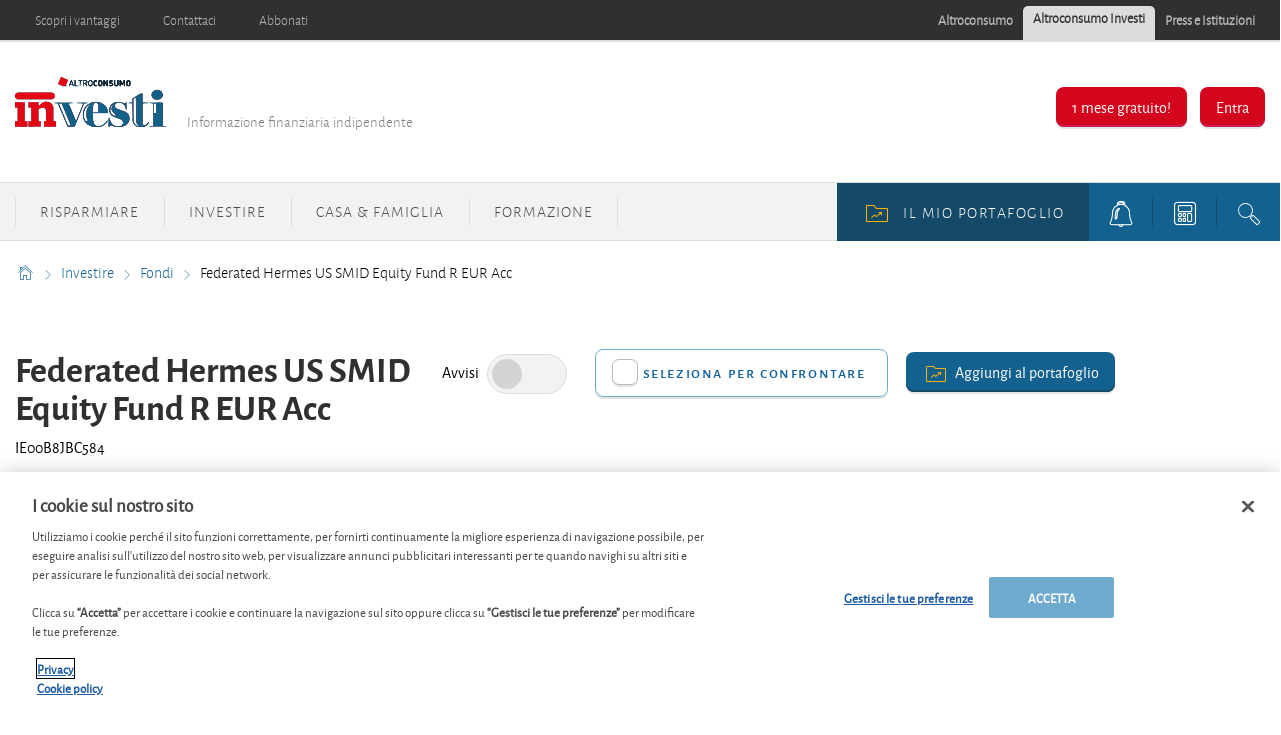

--- FILE ---
content_type: text/html; charset=utf-8
request_url: https://www.altroconsumo.it/investi/investire/fondi-e-etf/federated-hermes-us-smid-equity-fund-r-eur-acc
body_size: 27368
content:




<!DOCTYPE html>
<!--[if IE 7]><html class="no-js lt-ie9 lt-ie8 ie7" lang="it-IT"><![endif]-->
<!--[if IE 8]><html class="no-js lt-ie9 ie8" lang="it-IT"><![endif]-->
<!--[if IE 9]><html class="no-js ie9" lang="it-IT"><![endif]-->
<!--[if gt IE 8]><!-->
<html class="no-js" lang="it-IT">
<!--<![endif]-->
<head>
    <meta charset="utf-8" />
    <meta content="width=device-width,initial-scale=1.0" name="viewport" />
    <meta content="on" http-equiv="cleartype" />
    <meta http-equiv="X-UA-Compatible" content="IE=edge,chrome=1" />
    <meta name="format-detection" content="telephone=no" />

    

<meta http-equiv="content-type" content="text/html; charset=UTF-8" />
<meta http-equiv="content-language" content="it_IT" />
<meta name="decimal-separator" content="," />
<meta name="date-format" content="dd/MM/yyyy" />
<meta name="title" content="" />
<meta name="description" content="Scopri l&#39;andamento di Federated Hermes US SMID Equity Fund R EUR Acc - Prezzo e rendimento , politica d&#39;investimento, dividendo, gestore,distributore IE00B8JBC584" />
<meta name="keywords" content="ISIN:IE00B8JBC584, Politica d&#39;investimento:Fondi azionari - America PMI, Amministratore:Federated Hermes (UK) LLP, Valuta:EUR" />
<meta name="isProduct" content="true" />
<meta name="scID" content="49d505a1-2c96-47e4-a351-e710b2cca60f" />
<meta name="machine" content="CO-FSCCD-PRWWS6" />
<meta name="version" content="1.0.456.0" />
<meta name="virtualFolder" content="/investi/" />
<meta name="routingPrefix" content="investi" />
<meta name="antiForgeryToken" content="X79GtAfA8hmS0LMAlD1nd3Vn3xHfgF9k8wTPrRwgSVeZJAuZiljyQnzkVmaeeHzSB_VaPXKiHrSNcs26sBcfVltAfgA1" />

    <link rel="alternate" type="application/rss+xml" title="" href="https://www.altroconsumo.it/investi/rss-feed" />
    <meta name="robots" content="noarchive">

<!--Start OpenGraph zone-->
<meta property="og:image" content="https://www.altroconsumo.it/investi/-/media/fline/it/global/header/altroconsumoinvesti600width-whitebackground.png?rev=d484f6c7-0723-4f58-b17f-ae78ebac6368&amp;hash=8D9A8DE0D1AE9538B0EB4EFAD7F01421" />
    <meta property="og:image:height" content="189" />
    <meta property="og:image:width" content="607" />
        <meta property="og:image:alt" content="Altroconsumo Investi" />
<meta property="og:title" content="Federated Hermes US SMID Equity Fund R EUR Acc - Altroconsumo Investi" />
<meta property="og:type" content="website" />

    <meta property="og:url" content="https://www.altroconsumo.it/investi/investire/fondi-e-etf/federated-hermes-us-smid-equity-fund-r-eur-acc">

    <meta property="og:locale" content="it_IT">

    <meta property="og:site_name" content="www.altroconsumo.it">


    <meta property="flapp:theme" content="Investing">
    <meta property="flapp:hub" content="Fondi">


<!--End OpenGraph zone-->
<!--Start Twitter Cards zone-->
<meta name="twitter:card" content="summary_large_image" />

<meta name="twitter:description" content="Scopri l&#39;andamento di Federated Hermes US SMID Equity Fund R EUR Acc - Prezzo e rendimento , politica d&#39;investimento, dividendo, gestore,distributore IE00B8JBC584" />
<meta name="twitter:title" content="Federated Hermes US SMID Equity Fund R EUR Acc - Altroconsumo Investi" />
<meta property="twitter:image" content="https://www.altroconsumo.it/investi/-/media/fline/it/global/header/altroconsumoinvesti600width-whitebackground.png?rev=d484f6c7-0723-4f58-b17f-ae78ebac6368&amp;hash=8D9A8DE0D1AE9538B0EB4EFAD7F01421" />
<!--End Twitter Cards zone -->


    <link rel="canonical" href="https://www.altroconsumo.it/investi/investire/fondi-e-etf/federated-hermes-us-smid-equity-fund-r-eur-acc">

<meta property="search:image" content="" />
<meta property="search:title" content="Federated Hermes US SMID Equity Fund R EUR Acc" />

<!-- BEGIN HtmlHeaderTagsPlaceholder  -->
<title>Federated Hermes US SMID Equity Fund R EUR Acc - Altroconsumo Investi</title>
<meta name="filterOne" content="Investire" />
<meta name="filterTwo" content="Fondi" />
<meta name="filterType" content="Prodotti finanziari" />
<meta name="pageTypeLabel" content="Prodotti finanziari" />
<meta name="search:description" content="ISIN:IE00B8JBC584, Politica d&#39;investimento:Fondi azionari - America PMI, Amministratore:Federated Hermes (UK) LLP, Valuta:EUR" />


<!-- END HtmlHeaderTagsPlaceholder  -->


        <link rel="icon" type="image/png" sizes="192x192" href="/investi/-/media/fline/it_o/favicons/android-icon-192x192.png?rev=30dd7dce-2259-4d9c-bfd3-bc065e20c5be&amp;mw=192mh%3d192&amp;hash=75A254116368C9BC504052F73CAFF794">
        <link rel="icon" type="image/png" sizes="57x57" href="/investi/-/media/fline/it_o/favicons/apple-icon-57x57.png?rev=81482538-7e8c-48ab-a87f-5b62085f3c4d&amp;mw=57mh%3d57&amp;hash=142A39CFCB46C351E9AA55EC1CE5567E">
        <link rel="icon" type="image/png" sizes="60x60" href="/investi/-/media/fline/it_o/favicons/apple-icon-60x60.png?rev=03a01a11-66c5-4083-871b-16617349ffdc&amp;mw=60mh%3d60&amp;hash=D9359842603F292BAFA5E1461ECF0FE2">
        <link rel="icon" type="image/png" sizes="72x72" href="/investi/-/media/fline/it_o/favicons/apple-icon-72x72.png?rev=7f2cabce-2500-46ed-9f28-eee0e1eb9751&amp;mw=72mh%3d72&amp;hash=1688E8AAB03F3AD9C05BCDC4EB1DAC91">
        <link rel="icon" type="image/png" sizes="76x76" href="/investi/-/media/fline/it_o/favicons/apple-icon-76x76.png?rev=f71d19ff-435e-4162-bc7f-ac5704f86f9c&amp;mw=76mh%3d76&amp;hash=98AD164F360F9F9BE193BB0111F00528">
        <link rel="icon" type="image/png" sizes="114x114" href="/investi/-/media/fline/it_o/favicons/apple-icon-114x114.png?rev=7f596c9e-1daa-45ef-83b6-0c5283627d2b&amp;mw=114mh%3d114&amp;hash=48FB155FEDB1062CA60C9244EBD41963">
        <link rel="icon" type="image/png" sizes="120x120" href="/investi/-/media/fline/it_o/favicons/apple-icon-120x120.png?rev=a078aa7e-771d-4a99-96d2-603fc4e32648&amp;mw=120mh%3d120&amp;hash=9DA7C2D27BA55D02D55329B4976C7E39">
        <link rel="icon" type="image/png" sizes="144x144" href="/investi/-/media/fline/it_o/favicons/apple-icon-144x144.png?rev=0644fa0d-2644-4065-a663-8db360b285e5&amp;mw=144mh%3d144&amp;hash=C0456E61E8656DE90F853961A3D2F5BC">
        <link rel="icon" type="image/png" sizes="152x152" href="/investi/-/media/fline/it_o/favicons/apple-icon-152x152.png?rev=f02e4210-af83-4b7c-bfe7-da485c549674&amp;mw=152mh%3d152&amp;hash=30E5DA6249AE62CF2C03BDA8FDA6A09E">
        <link rel="icon" type="image/png" sizes="180x180" href="/investi/-/media/fline/it_o/favicons/apple-icon-180x180.png?rev=048428c1-603d-4d3e-99f0-ba9c61ca675d&amp;mw=180mh%3d180&amp;hash=1EBD961ECBFFF3FD716A9ACE4BF92586">
        <link rel="icon" type="image/png" sizes="16x16" href="/investi/-/media/fline/it_o/favicons/favicon-16x16.png?rev=2ce84888-1990-46d5-a3d5-c36612a6dcd4&amp;mw=16mh%3d16&amp;hash=5EA93D1ACC012AC024854BE9947ADBCA">
        <link rel="icon" type="image/png" sizes="32x32" href="/investi/-/media/fline/it_o/favicons/favicon-32x32.png?rev=67f31963-d786-4845-85f8-3378c5c67731&amp;mw=32mh%3d32&amp;hash=810C8B010339834F809A51DD4FE07707">
        <link rel="icon" type="image/png" sizes="96x96" href="/investi/-/media/fline/it_o/favicons/favicon-96x96.png?rev=e7cf52e3-4784-4891-8875-fc5bf2774c95&amp;mw=96mh%3d96&amp;hash=8685F8EBF3837E26C98E96AE6CB2D7E7">



    <script type="text/javascript">var EC = EC || {};</script>
    <link rel="preconnect" href="https://p.ec-cloud.org" />
    <link rel="dns-prefetch" href="https://p.ec-cloud.org" />


        <!-- Using main design  -->
<link href="/investi/~/resource/bundles/css/fline/it-it_investi_styles.bundle?v=S_MQBWQ4fIbLz4-o6aR-TL-1myO_8yI_zJ6gRBWKyyM1" rel="stylesheet"/>
    


  
    
    

    <link href="https://p.ec-cloud.org/fline/components/layout/0.92.0/layout_it-it.min.css" rel="stylesheet" /><link href="https://p.ec-cloud.org/fline/components/layout/0.92.0/icons_it-it.min.css" rel="stylesheet" /><link href="https://p.ec-cloud.org/common/icons/0.4.0/product-selectors/product-selectors.min.css" rel="stylesheet" /><link href="https://p.ec-cloud.org/common/icons/0.4.0/fline/fline.min.css" rel="stylesheet" /><link href="https://p.ec-cloud.org/common/icons/0.4.0/interface/interface.min.css" rel="stylesheet" /><link href="https://p.ec-cloud.org/common/icons/0.4.0/logos/logos.min.css" rel="stylesheet" />


    <link href="https://p.ec-cloud.org/aline/components/algolia-search/0.143.0/algolia-search_it-it.min.css" rel="stylesheet" /><link href="https://p.ec-cloud.org/fline/components/algolia-fline/0.54.0/algolia-fline_it-it.min.css" rel="stylesheet" /><link href="https://p.ec-cloud.org/fline/components/search-modal/0.29.0/search-modal_it-it.min.css" rel="stylesheet" /><link href="https://p.ec-cloud.org/fline/components/breadcrumb/0.20.0/breadcrumb_it-it.min.css" rel="stylesheet" /><link href="https://p.ec-cloud.org/fline/components/product-advice/0.37.0/product-advice_it-it.min.css" rel="stylesheet" /><link href="https://p.ec-cloud.org/fline/components/portfolio-user-info/0.9.0/portfolio-user-info_it-it.min.css" rel="stylesheet" /><link href="https://p.ec-cloud.org/fline/components/footer/0.81.0/footer_it-it.min.css" rel="stylesheet" /><link href="https://p.ec-cloud.org/fline/components/scroll-to-top/0.14.0/scroll-to-top_it-it.min.css" rel="stylesheet" /><link href="https://p.ec-cloud.org/fline/components/header/0.69.0/header_it-it.min.css" rel="stylesheet" />

    


    <!-- MP-->
    

    

    <script type="text/javascript" src="https://try.abtasty.com/3d287ea8d6e7a8670a3d02b8e691ad31.js"></script>
    
    <script>
                       dataLayer=[{"websiteType":"financial-content","userStatus":"Anonymous","isLogin":"false","commercialIdentity":"Anonymous User","pageType":"detailpage","contentType":"product","culture":"it-IT","isFake":"false","isTechnical":"false","isInternalHuman":"false","user_status":"not_connected","URLPage":"https://www.altroconsumo.it/investi/investire/fondi-e-etf/federated-hermes-us-smid-equity-fund-r-eur-acc","ItemID":"49d505a1-2c96-47e4-a351-e710b2cca60f","pageLanguage":"it","subTheme":"Fondi","theme":"Investing","productName":"prod federated-hermes-us-smid-equity-fund-r-eur-acc","productFamily":"Funds"}];
                </script>
    <script>(function (w, d, s, l, i) {
                        w[l] = w[l] || []; w[l].push({
                            'gtm.start':
                    new Date().getTime(),event:'gtm.js'});var f=d.getElementsByTagName(s)[0],
                    j=d.createElement(s),dl=l!='dataLayer'?'&l='+l:'';j.async=true;j.src=
                    'https://www.googletagmanager.com/gtm.js?id='+i+dl;j.className='optanon-category-C0001';f.parentNode.insertBefore(j,f);
            })(window,document,'script','dataLayer','GTM-K8GMRCQ');</script>

</head>
<body>
    <!--googleoff: index-->
        <noscript>
        <iframe src="//www.googletagmanager.com/ns.html?id=GTM-K8GMRCQ" height="0" width="0" style="display:none;visibility:hidden"></iframe>
    </noscript>


    
    

        <div id="head" data-selector="header" class="non-sticky-header">
            
            <div id="navigation-top" class="navigation-container" style="width: 100%;">
                
<div class="constrained">
    <div class="flex__row flex__row--no-gutter">
        <div class="flex__col navigation-container">
            <ul class="navigation-top">
                                        <li>
                            <a href="/investi/vantaggi-per-gli-abbonati" class="navigation-top__button" >Scopri i vantaggi</a>

                        </li>
                        <li>
                            <a href="/investi/contattaci" class="navigation-top__button" >Contattaci</a>

                        </li>
                        <li>
                            <a href="https://programmavantaggi.altroconsumo.it/offerte?site_name=FLINE&amp;prm_id_c=HEADAF2P&amp;cop_id_c=invest&amp;par_id_c=header" class="navigation-top__button" target="_blank" >Abbonati</a>

                        </li>
            </ul>
        </div>
        

        <div class="flex__col flex__row navigation-container">
            <ul class="navigation-top navigation-top--tab right">
                        <li>
                            <a href="https://www.altroconsumo.it/?access=webfour&amp;r=finanza&amp;u=anonymous" class="navigation-top__button navigation-top__button--tab" target="_blank">Altroconsumo</a>

                        </li>
                        <li>
                            <a href="" class="navigation-top__button navigation-top__button--tab navigation-top__button--tab--active" >Altroconsumo Investi</a>

                        </li>
                        <li>
                            <a href="https://www.altroconsumo.it/organizzazione?access=webfour&amp;r=finanza&amp;u=anonymous" class="navigation-top__button navigation-top__button--tab" target="_blank">Press e Istituzioni </a>

                        </li>
                            </ul>
        </div>
    </div>
</div>

            </div>
            
            <div id="head__content" class="js-menu-open-on-click" style="">
                <div class="constrained">
                    


<div data-type="FLineHeaderLoginController" data-js-guid="b99c7ae9-837d-49d2-aaa8-f31f2f7f9ede" data-rendering="LoginParameterised" data-datasource="">
    

<div class="grid-wrap no-gutter">
    <div class="grid-col bp3-col-one-half bp4-col-full bp3-show menu-close prv3">
        <div class="grid-wrap xxsmall-gutter">
            <div class="grid-col bp3-hide bp4-col-one-quarter open-menu">
                <p><i class="icon icon-fline-mobile_menu icon--xsmall"></i>Menu</p>
            </div>
            


<div data-type="FLineHeaderController" data-js-guid="9c71194c-e80a-4249-a643-2493eecd525e" data-rendering="Logo" data-datasource="">
    
    <div class="grid-col bp3-col-full bp4-col-one-half">
        <div class="logo__block">
<a href="https://www.altroconsumo.it/investi" ><img src="/investi/-/media/fline/it/global/header/altroconsumoinvesti-nows.svg?rev=31be4580-d325-4a62-ab8e-4709adcdb67a&amp;la=it-IT&amp;hash=5F4963DA128A6F7E425D13146CFCF16A" alt="" style="max-height:4rem;" fetchpriority="low" /></a>            <span class="bp4-hide b-align" data-selector="brand-slogan">Informazione finanziaria indipendente</span>
        </div>
    </div>

</div>

            <div class="grid-col bp3-hide bp4-col-one-quarter">
                    <div class="mobile-login">
                        <a class="mobile-login__link" href="#authentication-modal" data-selector="login-mobile-button">Entra</a>
                    </div>
            </div>
        </div>
    </div>

    <div class="grid-col bp3-col-one-half bp4-col-full bp3-show menu-open">
        <div class="grid-wrap xxsmall-gutter">
            <div class="grid-col bp3-hide bp4-col-one-third close-menu">
                <p><i class="icon icon-fline-close icon--xsmall"></i>Chiudi</p>
            </div>
            <div class="grid-col bp4-col-two-thirds bp3-col-full">

                    <div class="navigation-account-container navigation-account-container--not-logged-in right">
                        <div>
                            <a href="https://programmavantaggi.altroconsumo.it/offerte?site_name=FLINE&amp;prm_id_c=ONEAF2D&amp;cop_id_c=invest&amp;par_id_c=1monthfree" class="btn btn--member modal-link" target="_blank" rel="nofollow" >1 mese gratuito!</a>
                            <a href="#authentication-modal" rel="nofollow" class="btn btn--member bp4-hide modal-link" data-selector="login-button" role="button">Entra</a>
                        </div>
                    </div>

            </div>
        </div>
    </div>
</div>






</div>

                </div>
            </div>
            
            
            


            
<div id="navigation" class="bp3-show">
    <div class="constrained constrained--full">
        <div class="flex__row flex__row--no-gutter">
            <div class="flex__col-12 bp3-hide">
                


<div data-type="FLineHeaderController" data-js-guid="f71dea50-ea31-4d28-97f6-15a69aa7bd6f" data-rendering="MobileSearchButton" data-datasource="">
    

<a href="#modal-search" class="navigation__mobile-search" data-selector="mobile-search-button" data-plugin="modal" data-plugin-settings="#search-modal-settings">
    <span>Cerca</span>
    <i class="icon icon-fline-magnifyingglass icon--medium right"></i>
</a>

</div>

            </div>
            <div class="flex__col-12 flex__col-md-6" name="navigationRendering">
                


<div data-type="FLineConfigurableHeaderController" data-js-guid="8141c689-898f-4e21-bf4e-e4e1b84231e5" data-rendering="ParameterisedNavigation" data-datasource="">
    
<ul class="navigation-main clearfix" data-selector="main-navigation-items" reference="9a45abfb-2949-468e-b163-5261d54548c2">


        <li data-selector="main-navigation-item" data-test="main-navigation-item_1">
            <a class="navigation-main__button chevron-link--after js-hassubitems"
               href="/investi/risparmiare"
               target="">
Risparmiare                                    <i class="icon icon--xsmall icon-fline-chevron-down bp4-show right"></i>
            </a>
                <div class="navigation-dropdown navigation-dropdown--left" data-selector="sub-menu">
                    <div class="navigation-dropdown__block navigation-dropdown__block--primary ">
                        <div class="navigation-dropdown__inner" style="">
                                <ul>

                                                <li data-selector="sub-menu-item" data-test="main-navigation-link_1">
<a href="/investi/risparmiare/conti-correnti" class="" >Conti correnti</a>                                                                                                    </li>
                                                <li data-selector="sub-menu-item" data-test="main-navigation-link_2">
<a href="/investi/risparmiare/conti-deposito-prodotti-postali" class="" >Conti deposito &amp; Prodotti postali</a>                                                                                                    </li>
                                                <li data-selector="sub-menu-item" data-test="main-navigation-link_3">
<a href="/investi/risparmiare/fisco-sicurezza" class="" >Fisco e sicurezza</a>                                                                                                    </li>
                                </ul>
                        </div>
                    </div>
    <div class="navigation-dropdown__block navigation-dropdown__block--secondary " data-selector="navigation-teaser">
        <div class="navigation-dropdown__inner">
            <div class="navigation-dropdown__container">
                    <div class="navigation-dropdown__block navigation-dropdown__block--left">
                        <i class="icon icon--medium icon-fline-donut" data-selector="navigation-teaser-icon"></i>
                    </div>
                <div class="navigation-dropdown__block navigation-dropdown__block--right">
                    <p data-selector="navigation-teaser-title">
                        <b>La scelta dei nostri esperti</b>
                    </p>
                </div>
            </div>
            <div data-selector="navigation-teaser-text">
                Scegli tra diverse strategie che variano a seconda della durata dell'investimento, della propensione al rischio, dell'importo da investire... Puoi anche copiare uno dei nostri modelli nel simulatore virtuale.
            </div>
            <a href="/investi/la-nostra-strategia" data-selector="navigation-teaser-link" >La nostra strategia</a>
            <div class="navigation-dropdown__close bp3-hide ">
                <i class="icon icon-fline-accountmenuarrow-up icon--xsmall"></i>
            </div>
        </div>
    </div>

                </div>
        </li>
        <li data-selector="main-navigation-item" data-test="main-navigation-item_2">
            <a class="navigation-main__button chevron-link--after js-hassubitems"
               href="/investi/investire"
               target="">
Investire                                    <i class="icon icon--xsmall icon-fline-chevron-down bp4-show right"></i>
            </a>
                <div class="navigation-dropdown navigation-dropdown--left" data-selector="sub-menu">
                    <div class="navigation-dropdown__block navigation-dropdown__block--primary ">
                        <div class="navigation-dropdown__inner" style="">
                                <ul>

                                                <li class="divider-bottom" data-selector="sub-menu-item" data-test="main-navigation-link_1">
<a href="/investi/la-nostra-strategia" class="" >La nostra strategia</a>                                                                                                    </li>
                                                <li data-selector="sub-menu-item" data-test="main-navigation-link_2">
<a href="/investi/investire/etf" class="" >ETF</a>                                                                                                    </li>
                                                <li data-selector="sub-menu-item" data-test="main-navigation-link_3">
<a href="/investi/investire/fondi-e-etf" class="" >Fondi</a>                                                                                                    </li>
                                                <li data-selector="sub-menu-item" data-test="main-navigation-link_4">
<a href="/investi/investire/azioni" class="" >Azioni</a>                                                                                                    </li>
                                                <li data-selector="sub-menu-item" data-test="main-navigation-link_5">
<a href="/investi/investire/obbligazioni" class="" >Obbligazioni</a>                                                                                                    </li>
                                                <li data-selector="sub-menu-item" data-test="main-navigation-link_6">
<a href="/investi/investire/criptovalute" class="" >Criptovalute</a>                                                                                                    </li>
                                                <li data-selector="sub-menu-item" data-test="main-navigation-link_7">
<a href="/investi/investire/mercati-e-valute" class="" >Mercati e valute</a>                                                                                                    </li>
                                                <li data-selector="sub-menu-item" data-test="main-navigation-link_8">
<a href="/investi/investire/immobiliare" class="" >Immobiliare</a>                                                                                                    </li>
                                                <li data-selector="sub-menu-item" data-test="main-navigation-link_9">
<a href="/investi/investire/certificate" class="" >Certificate</a>                                                                                                    </li>
                                                <li data-selector="sub-menu-item" data-test="main-navigation-link_10">
<a href="/investi/investire/altri-investimenti" class="" >Altri investimenti</a>                                                                                                    </li>
                                                <li data-selector="sub-menu-item" data-test="main-navigation-link_11">
<a href="/investi/investire/fiscale-legale" class="" >Fiscale &amp; Legale</a>                                                                                                    </li>
                                </ul>
                        </div>
                    </div>
    <div class="navigation-dropdown__block navigation-dropdown__block--secondary " data-selector="navigation-teaser">
        <div class="navigation-dropdown__inner">
            <div class="navigation-dropdown__container">
                    <div class="navigation-dropdown__block navigation-dropdown__block--left">
                        <i class="icon icon--medium icon-fline-donut" data-selector="navigation-teaser-icon"></i>
                    </div>
                <div class="navigation-dropdown__block navigation-dropdown__block--right">
                    <p data-selector="navigation-teaser-title">
                        <b>La scelta dei nostri esperti</b>
                    </p>
                </div>
            </div>
            <div data-selector="navigation-teaser-text">
                <span>Scegli tra diverse strategie che variano a seconda della durata dell'investimento, della propensione al rischio, dell'importo da investire... Puoi anche copiare uno dei nostri modelli nel simulatore virtuale.</span>
            </div>
            <a href="/investi/la-nostra-strategia" data-selector="navigation-teaser-link" >La nostra strategia</a>
            <div class="navigation-dropdown__close bp3-hide ">
                <i class="icon icon-fline-accountmenuarrow-up icon--xsmall"></i>
            </div>
        </div>
    </div>

                </div>
        </li>
        <li data-selector="main-navigation-item" data-test="main-navigation-item_3">
            <a class="navigation-main__button chevron-link--after js-hassubitems"
               href="/investi/casa-famiglia"
               target="">
Casa &amp; Famiglia                                    <i class="icon icon--xsmall icon-fline-chevron-down bp4-show right"></i>
            </a>
                <div class="navigation-dropdown navigation-dropdown--left" data-selector="sub-menu">
                    <div class="navigation-dropdown__block navigation-dropdown__block--primary ">
                        <div class="navigation-dropdown__inner" style="">
                                <ul>

                                                <li data-selector="sub-menu-item" data-test="main-navigation-link_1">
<a href="/investi/casa-famiglia/mutui" class="" >Mutui</a>                                                                                                    </li>
                                                <li data-selector="sub-menu-item" data-test="main-navigation-link_2">
<a href="/investi/risparmiare/fondi-pensione" class="" >Pensione</a>                                                                                                    </li>
                                                <li data-selector="sub-menu-item" data-test="main-navigation-link_3">
<a href="/investi/casa-famiglia/assicurazioni-vita" class="" >Assicurazioni sulla vita</a>                                                                                                    </li>
                                                <li data-selector="sub-menu-item" data-test="main-navigation-link_4">
<a href="/investi/casa-famiglia/eredita" class="" >Eredit&#224;</a>                                                                                                    </li>
                                                <li data-selector="sub-menu-item" data-test="main-navigation-link_5">
<a href="/investi/casa-famiglia/fiscalita-casa-famiglia" class="" >Fiscalit&#224; casa e famiglia</a>                                                                                                    </li>
                                </ul>
                        </div>
                    </div>
                </div>
        </li>
        <li data-selector="main-navigation-item" data-test="main-navigation-item_4">
            <a class="navigation-main__button chevron-link--after js-hassubitems"
               href="/investi/formazione"
               target="">
Formazione                                    <i class="icon icon--xsmall icon-fline-chevron-down bp4-show right"></i>
            </a>
                <div class="navigation-dropdown navigation-dropdown--left" data-selector="sub-menu">
                    <div class="navigation-dropdown__block navigation-dropdown__block--primary ">
                        <div class="navigation-dropdown__inner" style="">
                                <ul>

                                                <li data-selector="sub-menu-item" data-test="main-navigation-link_1">
<a href="/investi/formazione/risparmiare" class="" >Risparmiare</a>                                                                                                    </li>
                                                <li data-selector="sub-menu-item" data-test="main-navigation-link_2">
<a href="/investi/formazione/investire" class="" >Investire</a>                                                                                                    </li>
                                                <li data-selector="sub-menu-item" data-test="main-navigation-link_3">
<a href="/investi/formazione/mutui" class="" >Mutui</a>                                                                                                    </li>
                                                <li data-selector="sub-menu-item" data-test="main-navigation-link_4">
<a href="/investi/formazione/pensioni" class="" >Pensione</a>                                                                                                    </li>
                                </ul>
                        </div>
                    </div>
                </div>
        </li>
</ul>

</div>

            </div>
            <div class="flex__col-12 flex__col-md-6">

                <div class="navigation-user__container">
                    <ul class="navigation-user">
                        <li class="bp4-hide">
                            


<div data-type="FLineHeaderController" data-js-guid="51c2241d-143b-461d-a970-0b1f8ae974ce" data-rendering="Search" data-datasource="">
    

<a class="navigation-user__button" href="#modal-search" data-selector="search-button" aria-label="search button" data-plugin="modal" data-plugin-settings="#search-modal-settings">
    <i class="icon icon--small icon-fline-magnifyingglass main-icon"></i>
</a>

<div id="modal-search" class="modal mfp-hide modal--allow-overflow algolia-search-modal">
    <span class="modal__title" data-selector="modal-search-title">Cerca</span>
    <div class="search-form flex__row padded padded--ex-top">
        

    <div class="flex__col flex__col-md-9 flex__col-xs-12 search">
        <div id="algolia-search"></div>
    </div>
    <script>
			var EC = window.EC || {}
			EC.AlgoliaSearch = {
				appId: "274FPWXERD",
				apiKey: "48a290cb74a1e8707278c08b00d168c0",
				indexName: "it-fline-pro",
				indexNameSuggestions: "it-fline-pro_query_suggestions",
				gaKey: "",
				userToken: "",
				sortByIndexName: "it-fline-pro-publication-date-desc",
				historySuggestionsIndexName: "",
				searchPageUrl: "https://www.altroconsumo.it/investi/cerca",
				culture: "it-it",
				searchTerm: "",
				searchFiltersTerm: "",
				mode: 0,
				isDateVisible: true,
				pageTypesWithDate: [
      { "type": "training" },
      { "type": "analysis" },
      { "type": "news" },
      { "type": "editorial" }
],
				labels: {
					sortBy: "Ordina per:",
					filters: "Filtri",
					clearFilters: "Cancella i filtri",
					clearSearch: "Cancella ricerca",
					result: "Risultato trovato",
					results: "Risultati trovati",
					allResults: "Risultati per \"{0}\"",
					provideSearchTerm: "Cosa vuoi cercare?",
					errorOcurred: "Si è verificato un errore",
					search: "Cerca",
					showMore: "Carica altro",
					close: "Chiudi",
					seeResults: "Risultati per",
					categoryFilter: "Categoria",
					contentTypeFilter: "Tipo di Contenuto",
					relevanceSorting: "Rilevanza",
					mostRecentSorting: "Più recente",
					autocompleteCategoryIn: "in",
					autocompleteFillQueryWith: "Cercare",
					showingResultsPagination: "{showingResults} di {totalResults} risultati mostrati",
					scrollToTop: "Torna su",
					clearHistoryLabel: "",
					recentSearchesLabel: "",
					suggestedSearchLabel: "",
                    topResultsLabel: "",
				},
				styles: {
   "searchResult":{
      "section":"search-results margin--bottom-xlarge",
      "resultContainer":"flex__row",
      "publicationCard":{
         "container":"",
         "section":"search-card editorial",
         "header":"search-card--header",
         "imageLink":"search-card--img search-card--img-full",
         "image":"no-margin",
         "content":"search-card--editorial-content padding--left-medium padding--right-medium margin--bottom-medium",
         "meta":"search-card--meta",
         "title":"stronger",
         "titleLink":"global-black link-underline-never",
         "description":"search-card--description margin--top-xsmall",
         "pageTypeLabel":{
            "label":"search-card--category"
         },
         "publishedDate":{
            "date":"search-card--date"
         }
      },
      "productCard":{
         "container":"product",
         "section":"search-card",
         "header":"search-card--header",
         "imageLink":"search-card--img",
         "image":"no-margin",
         "content":"search-card--content padding--left-medium padding--right-medium margin--bottom-medium",
         "title":"uppercase margin--bottom-xsmall global-black stronger align-central",
         "description":"no-margin",
         "descriptionLink":"align-central"
      },
      "hubCard":{
         "container":"",
         "section":"search-card default search-card--grey",
         "header":"search-card--header",
         "imageLink":"search-card--img",
         "image":"no-margin",
         "content":"search-card--content padding--left-medium padding--right-medium margin--bottom-medium",
         "title":"margin--bottom-xsmall global-black stronger align-central",
         "description":"default no-margin align-central"
      },
      "highlighted":"highlight-keyword",
      "showMore":{
         "container":"align-central margin--top-small",
         "label":"btn btn--primary margin--bottom-xsmall"
      },
      "pagination":{
         "container":"align-central",
         "scrollToTopContainer":"margin--top-small",
         "scrollToTopButton":"btn btn--link"
      }
   },
   "searchFilters":{
      "root":"search-filter",
      "container":"search-filter--container",
      "widget":"search-filter--widget margin--bottom-medium",
      "iconClose":"icon icon-x",
      "iconFilters":"icon icon-filters",
      "iconAccordion":"icon icon-chevron-down",
      "quantitySelected":"qtt-selected",
      "bulletSelected":"bullet-selected",
      "mobile":{
         "header":"search-filter--mobile-header",
         "headerLabel":"search-filter--mobile-header-label",
         "footer":"search-filter--mobile-footer",
         "order":"search-filter--mobile-order",
         "closeButton":"close-button btn btn--link",
         "filterButton":"filter-button btn btn--primary",
         "submitButtonsContainer":"submit-buttons",
         "resetButton":"reset-button btn btn--tertiary",
         "submitButton":"submit-button btn btn--primary",
         "iconSubmitButton":"icon icon-chevron-right"
      },
      "currentFilters":{
         "container":"search-header--between align-top",
         "label":"search-header--filter-label",
         "desktop":"search-header--desktop-filters",
         "filterTag":"search-header--filter-tag",
         "clearFiltersButton":"search-header--clear-filters btn btn--link"
      },
      "sortBy":{
         "container":"search-header--desktop-order",
         "label":"label",
         "selectContainer":"has-uniform",
         "select":"search-sorting--select"
      }
   },
   "searchBar":{
      "form":"search-bar",
      "submitButton":"button search-bar--submit",
      "iconSubmitButton":"search-bar--icon icon-search-2",
      "resetButton":"button search-bar--reset",
      "iconResetButton":"search-bar--icon icon-x"
   },
   "searchNoResults":{
      "section":"search-no-results",
      "container":"flex__row constrained padding--top-large padding--bottom-xlarge",
      "description":"flex__col-xs-12 flex__col-md-8",
      "tagLayerDiv":"tglNoResultsPageDiv",
      "contactCenter":{
         "container":"flex__col-xs-12 flex__col-md-4",
         "contactCenter":"contact-center",
         "teaserContainer":"help-teaser help-teaser--has-glyph padding-small exclude-from-print",
         "teaserIcon":"help-teaser__icon",
         "iconContainer":"icon-stack",
         "icon":"icon-font icon-stack-1x icon--inverse icon-phone",
         "title":"gamma",
         "descriptionTop":"centi spacer-large",
         "phoneNumber":"gamma strong",
         "phoneNumberIcon":"icon-phone",
         "descriptionBottom":"centi spacer-large",
         "linkContainer":"centi last",
         "link":"chevron-link--after"
      }
   }
},
			}
    </script>


    </div>
</div>


<script type="application/json" id="search-modal-settings">
     {
     "closeOnBgClick":true
     }

</script>

</div>

                        </li>
                        <li>



<div data-type="FLineHeaderController" data-js-guid="48c68753-daa5-40dc-9acf-ca0a2c2f8d27" data-rendering="Tools" data-datasource="">
    
    <a class="navigation-user__button js-hassubitems" href="#" data-selector="tools-navigation-button" reference="ee9d6420-7819-44c9-8948-4e745b27e65d" aria-label="tools button">
        <i class="icon icon--small icon-fline-calculator main-icon"></i>
        <span class="bp4-show-inline bp3-hide">Calcolatori</span>
        <i class="icon icon--xsmall icon-fline-chevron-down right bp4-show icon--round bp3-hide"></i>
    </a>
    <div class="navigation-dropdown navigation-dropdown--right" data-selector="tools-navigation-menu">
        <div class="navigation-dropdown__block navigation-dropdown__block--primary ">
            <div class="navigation-dropdown__inner clearfix">
                    <span data-selector="top-tool-text" class="navigation-dropdown__highlight not-h1">
                         Stavi cercando questo?
                    </span>
                    <ul>
                            <li>                          
<a href="/investi/calcolatori/currency converter#currencyconverter" data-selector="tool-link" data-tool="convertitore-di-valuta" title="Calcola i tassi di cambio in tutta semplicit&#224; con il nostro convertitore di valuta" >Convertitore di valuta</a>                            </li>
                            <li>                          
<a href="/investi/calcolatori/convertitore-di-criptovalute#cryptoconverter" data-selector="tool-link" data-tool="convertitore-di-criptovalute" >Convertitore di criptovalute</a>                            </li>
                            <li class="divider-bottom">                          
<a href="/investi/calcolatori/convertitore-di-oro" data-selector="tool-link" data-tool="convertitore-di-oro" >Convertitore di oro</a>                            </li>
                            <li class="divider-bottom">                          
<a href="/investi/lexicon" data-selector="tool-link" data-tool="lexicon" title="Cerchi la definizione di un termine? Consulta il nostro glossario. Troverai la spiegazione di pi&#249; di 600 termini in ambito finanziario " >Glossario</a>                            </li>
                            <li>                          
<a href="/investi/calcolatori/change-advices-lister-azioni#changedadvices-4CAF1B16A6554007A6EE8106557B28E8" data-selector="tool-link" data-tool="cambi-di-consiglio-azioni" >Cambi di consiglio: azioni</a>                            </li>
                            <li>                          
<a href="/investi/calcolatori/cambi-di-valutazione-fondi-etf#changedadvices-B243E08156DA45B7AD8A0EF6E56A4111" data-selector="tool-link" data-tool="cambi-di-consiglio-fondi-etf" >Cambi di valutazione: fondi &amp; Etf</a>                            </li>
                            <li class="divider-bottom">                          
<a href="/investi/calcolatori/change-advices-lister-bonds#changedadvices-71AE43A04B934FC7B3E36A5A13106CB5" data-selector="tool-link" data-tool="cambi-di-consiglio-obbligazioni" title="I nostri analisti ti daranno consigli aggiornati sull&#39;acquisto di obbligazioni" >Cambi di consiglio: obbligazioni</a>                            </li>
                            <li>                          
<a href="/investi/calcolatori/btp-purchase" data-selector="tool-link" data-tool="quanto-rende-acquistare-un-btp" >Quanto rende acquistare un BTp?</a>                            </li>
                            <li>                          
<a href="/investi/calcolatori/vecchiaia-dignitosa" data-selector="tool-link" data-tool="quanto-risparmiare-per-una-vecchiaia-dignitosa" >Quanto risparmiare per una vecchiaia dignitosa?</a>                            </li>
                            <li>                          
<a href="/investi/calcolatori/quanto-rende-acquistare-un-obbligazione" data-selector="tool-link" data-tool="quanto-rende-acquistare-un-obbligazione" >Quanto rende acquistare un&#39;obbligazione?</a>                            </li>
                            <li>                          
<a href="/investi/calcolatori/net-gain-share" data-selector="tool-link" data-tool="scopri-il-prezzo-a-cui-un-azione-soddisfa-i-tuoi-obiettivi" >Scopri il prezzo a cui un&#39;azione soddisfa i tuoi obiettivi</a>                            </li>
                    </ul>
            </div>
        </div>
    </div>

</div>
                        </li>
                        <li>



<div data-type="FLineHeaderController" data-js-guid="bbe87b06-e27e-443a-a242-23e5feafc7b6" data-rendering="Alerts-Closed" data-datasource="">
    
<a class="navigation-user__button js-hassubitems" data-selector="alerts-button" href="#" reference="e5eb8049-1137-4d86-b7e3-b02360e29d4c" aria-label="alerts button">
    <i class="icon icon--small icon-fline-bel main-icon"></i>
    <span class="bp4-show-inline bp3-hide">Gestione degli alert</span>
    <i class="icon icon--xsmall icon-fline-chevron-down right bp4-show icon--round bp3-hide"></i>
</a>
<div class="navigation-dropdown navigation-dropdown--right" id="HeaderAlerts">
    <div class="navigation-dropdown__block navigation-dropdown__block--primary ">
        <div class="navigation-dropdown__inner clearfix">
            <div id="AlertsAsyncContent">

                <div>
                    <p>
                        <b>E-mail di alert</b>
                    </p>
                    <p class="navigation-dropdown__subtext">Riceverai un'e-mail non appena pubblicheremo una nuova analisi o un altro suggerimento per i tuoi investimenti!</p>
                </div>

                
                <ul class="switch-menu" style="position: relative;">
    <li>
        <div>
            <div class="switch__label">
                <span>Azioni</span>
            </div>
            <div class="switch">
                <input id="alert33fe4ebcaa0f456d9e87dde4f63fbeb0" class="switch-toggle--round" type="checkbox"
                       disabled="disabled"
                       data-alert-type="Shares" />
                <label for="alert33fe4ebcaa0f456d9e87dde4f63fbeb0"></label>
            </div>
        </div>
    </li>
    <li>
        <div>
            <div class="switch__label">
                <span>Fondi &amp; ETF</span>
            </div>
            <div class="switch">
                <input id="alert02f87bc650c740ad80a8bff4ff208cd1" class="switch-toggle--round" type="checkbox"
                       disabled="disabled"
                       data-alert-type="Funds" />
                <label for="alert02f87bc650c740ad80a8bff4ff208cd1"></label>
            </div>
        </div>
    </li>
    <li>
        <div>
            <div class="switch__label">
                <span>Obbligazioni</span>
            </div>
            <div class="switch">
                <input id="alert1923ad3a00cf40f49f101d9f37e06b58" class="switch-toggle--round" type="checkbox"
                       disabled="disabled"
                       data-alert-type="Bonds" />
                <label for="alert1923ad3a00cf40f49f101d9f37e06b58"></label>
            </div>
        </div>
    </li>
    <li>
        <div>
            <div class="switch__label">
                <span>Criptovalute</span>
            </div>
            <div class="switch">
                <input id="alertd510fd8cd92445088424a1f65a3a794f" class="switch-toggle--round" type="checkbox"
                       disabled="disabled"
                       data-alert-type="Crypto" />
                <label for="alertd510fd8cd92445088424a1f65a3a794f"></label>
            </div>
        </div>
    </li>
    <li>
        <div>
            <div class="switch__label">
                <span>Certificate</span>
            </div>
            <div class="switch">
                <input id="alert6dfcab775cd34f1892c763bc53bec067" class="switch-toggle--round" type="checkbox"
                       disabled="disabled"
                       data-alert-type="SavingCertificates" />
                <label for="alert6dfcab775cd34f1892c763bc53bec067"></label>
            </div>
        </div>
    </li>
    <li>
        <div>
            <div class="switch__label">
                <span>Altri prodotti di investimento</span>
            </div>
            <div class="switch">
                <input id="alertbb09ca32b9f74cf39ac9e7a5586d32f8" class="switch-toggle--round" type="checkbox"
                       disabled="disabled"
                       data-alert-type="AlternativeInvestments" />
                <label for="alertbb09ca32b9f74cf39ac9e7a5586d32f8"></label>
            </div>
        </div>
    </li>
            <div class="my-portfolio-graph__message">
                <span class="subtitle--tertiary">Solo per abbonati</span>
                <p>Solo i nostri abbonati possono utilizzare il servizio di alert.</p>
<a href="https://programmavantaggi.altroconsumo.it/offerte?site_name=FLINE&amp;prm_id_c=ALERTAFP&amp;cop_id_c=invest&amp;par_id_c=alert" class="btn btn--member" rel="nofollow" role="button" >1 mese gratis</a>            </div>
    <li>
        <div>
            <div class="switch__label">
                <span>Conti deposito &amp; Prodotti postali</span>
            </div>
            <div class="switch">
                <input id="alert5b14d7baf03b4fc699078a036b83f2f9" class="switch-toggle--round" type="checkbox"
                       disabled="disabled"
                       data-alert-type="DepositAccounts" />
                <label for="alert5b14d7baf03b4fc699078a036b83f2f9"></label>
            </div>
        </div>
    </li>
    <li>
        <div>
            <div class="switch__label">
                <span>Conti correnti</span>
            </div>
            <div class="switch">
                <input id="alert28458fae412a432e8a56ad655e3a0a94" class="switch-toggle--round" type="checkbox"
                       disabled="disabled"
                       data-alert-type="CurrentAccounts" />
                <label for="alert28458fae412a432e8a56ad655e3a0a94"></label>
            </div>
        </div>
    </li>
    <li>
        <div>
            <div class="switch__label">
                <span>Fondi pensione</span>
            </div>
            <div class="switch">
                <input id="alert68e534efb9d24bffa0bcfeccc61609df" class="switch-toggle--round" type="checkbox"
                       disabled="disabled"
                       data-alert-type="PensionFunds" />
                <label for="alert68e534efb9d24bffa0bcfeccc61609df"></label>
            </div>
        </div>
    </li>
    <li>
        <div>
            <div class="switch__label">
                <span>Mercati e valute</span>
            </div>
            <div class="switch">
                <input id="alert2fd43e9d6d1b4d0187ec46983c71caf0" class="switch-toggle--round" type="checkbox"
                       disabled="disabled"
                       data-alert-type="Markets" />
                <label for="alert2fd43e9d6d1b4d0187ec46983c71caf0"></label>
            </div>
        </div>
    </li>
    <li>
        <div>
            <div class="switch__label">
                <span>Pubblicazioni</span>
            </div>
            <div class="switch">
                <input id="alertc26cb61a67f2489fbdc9dae371e962fe" class="switch-toggle--round" type="checkbox"
                       disabled="disabled"
                       data-alert-type="MagazinesInvest" />
                <label for="alertc26cb61a67f2489fbdc9dae371e962fe"></label>
            </div>
        </div>
    </li>
                </ul>
                <div class="navigation-dropdown__close bp3-hide ">
                    <i class="icon icon-fline-accountmenuarrow-up icon--xsmall"></i>
                </div>
            </div>
        </div>
    </div>
</div>







</div>
                        </li>
                            <li class="bg--blue">
                                


<div data-type="FLineHeaderController" data-js-guid="bcb9b671-2ab4-496c-bcb5-90ac7f6ad2c1" data-rendering="MyPortfolioButton" data-datasource="">
    

<a href="/investi/mio-portafoglio" class="navigation-user__button navigation-user__button--text" data-selector="myportfolio-navigation-button" data-tracking="portfolio_navigationButton" >        <i class="icon icon--small icon-fline-file-powerpoint main-icon left "></i>
        <span>Il mio portafoglio</span>
        <i class="icon icon--xsmall icon-fline-chevron-right right bp4-show icon--round bp3-hide"></i>
</a>
</div>

                            </li>
                    </ul>
                </div>
            </div>
        </div>
    </div>
    <div class="constrained constrained--big bp3-hide">
        <div class="flex__row flex__row--no-gutter">
            <div class="flex__col-12">
                
    <div class="navigation__mobile-contact">
            <p class="not-h2">Contattaci</p>
<div class="contactblock">
<div>
<em class="icon icon--small icon-fline-telephone"></em>
</div>
<div>
<p>02.6961577</p>
<span>da luned&igrave; a venerd&igrave;, dalle 9.00 alle 13.00</span>
</div>
</div>
<div class="contactblock clearfix">
<div>
<em class="icon icon--small icon-fline-mail"></em>
</div>
<div>
<a href="https://www.altroconsumo.it/investi/contattaci?tab=email" style="text-decoration: none;">
<p class="mail">E-mail</p>
</a>
</div>
</div>
<p class="footer__block__link"><a href="https://www.altroconsumo.it/investi/contattaci">Tutti i nostri contatti</a></p>
<p class="footer__block__link"><a href="https://www.altroconsumo.it/investi/faq">FAQ</a></p>                    <p class="not-h2">Altri siti</p>
                    <p><a href="https://www.altroconsumo.it/?access=webfour&amp;r=finanza&amp;u=anonymous" class="link" target="_blank">Altroconsumo</a></p>
                    <p><a href="https://www.altroconsumo.it/organizzazione?access=webfour&amp;r=finanza&amp;u=anonymous" class="link" target="_blank">Press e Istituzioni </a></p>
            </div>

            </div>
        </div>
    </div>
</div>



        </div>
        <style>
            :target {
                scroll-margin-top: 196px; /* height of sticky header */
            }
        </style>

    


<div data-type="FLineHeaderController" data-js-guid="14af79b7-a003-473e-8291-13429dc8d767" data-rendering="AccountModals" data-datasource="">
    


<div id="modal-registration" class="modal modal--form-box mfp-hide modal--registration modal--feff-registration" data-login-url="https://login.altroconsumo.it/?wa=wsignin1.0&amp;wtrealm=eur%3a%2f%2feuroconsumers.pro.flinesc.it-it%2f&amp;wreply=https%3A%2F%2Fwww.altroconsumo.it%2Finvesti%2FFLineAPI%2FFlineHeader%2FSendLoginOkMessage%2F8b626c34-37fa-48ea-823a-c23cd261675d%3F_cta_&amp;ectx=Y3Q6ZnVuZC1kZXRhaWwtcGFnZQ&amp;customstyle=flinesc"
     data-login-title="Entra"
     data-register-url="https://login.altroconsumo.it/?wa=registeruser1.0&amp;wtrealm=eur%3a%2f%2feuroconsumers.pro.flinesc.it-it%2f&amp;wreply=%2Finvesti%2FFLineAPI%2FFLineSendFinalizationEmail%2FFinishAccountConfirmation%2F8b626c34-37fa-48ea-823a-c23cd261675d%3F_cta_&amp;ectx=Y3Q6ZnVuZC1kZXRhaWwtcGFnZQ&amp;customstyle=flinesc" style="max-width:100%">
    <div class="tabs">
        <ul>
            <li class="tab">
                <a href="#tabs-1" data-selector="authentication-tab-login"
                   data-loginreturnurl="https://www.altroconsumo.it/investi/FLineAPI/FlineHeader/SendLoginOkMessage/8b626c34-37fa-48ea-823a-c23cd261675d?_cta_"
                   data-campaigntrackingqs="int_campaign=FFHEADE0X&amp;int_source=PRODUCT&amp;int_medium=DETAILPA&amp;int_content=none&amp;int_term=none">Entra</a>
            </li>


        </ul>
        <div id="tabs-1" class="tab-content">
            <p data-selector="login-iframe" style="text-align: center;"></p>
            <div style="text-align: center;">
                    <p></p>
            </div>
        </div>
        <div id="tabs-2" class="tab-content">
            <p data-selector="register-iframe" style="text-align: center;"></p>
        </div>
    </div>
</div>
<div id="dlvalues" data-dl-contenttype="PRODUCT" data-dl-pagetype="DETAILPA"></div>

    <div id="identify-modal" class="modal modal--form-box mfp-hide modal--sign-box" data-loaded="false">
    </div>

<div id="feff-identified-resend-activation" class="modal modal--form-box mfp-hide"></div>


</div>


    <!--googleon: index-->
    <main role="main" id="main">
        

        


<div data-type="FLineBreadcrumbController" data-js-guid="bcefca85-e870-4fa5-8821-feceba38b006" data-rendering="Breadcrumb" data-datasource="">
    
<div class="content  content--ex-bottom">
    <div class=" constrained">
        <div class="grid-wrap">
            <div class="grid-col bp4-col-full">
                


<div data-type="FLineBreadcrumbController" data-js-guid="bcefca85-e870-4fa5-8821-feceba38b006" data-rendering="Breadcrumb" data-datasource="">
    

<ul class="breadcrumb breadcrumb--large" data-selector="breadcrumbUl">
            <li data-selector="breadcrumbElement">
                <a href="/investi/" data-selector="link">
                        <i class="icon icon--s20 icon-fline-home" data-selector="icon"></i>
                    
                </a>
            </li>
            <li data-selector="breadcrumbElement">
                <a href="/investi/investire" data-selector="link">
                    Investire
                </a>
            </li>
            <li data-selector="breadcrumbElement">
                <a href="/investi/investire/fondi-e-etf" data-selector="link">
                    Fondi
                </a>
            </li>
            <li data-selector="elementWithoutLink"> Federated Hermes US SMID Equity Fund R EUR Acc </li>
</ul>

</div>

            </div>
        </div>
    </div>
</div>
</div>



<div data-type="FLineFundProductDetailV2Controller" data-js-guid="d20ea7ed-969d-461d-8cd9-2a88a9221ed7" data-rendering="FundProductDetailAdviceV2Closed" data-datasource="{BB0426E6-1971-44D9-8470-8C248283B5AF}">
    
<div class="content">
    <div class="constrained">
        <div class="flex__row">
            <div class="flex__col-12 flex__col-md-4">
                
<div class="bp3-hide right js-menu-open-on-click" data-selector="top-mobile-menu">
    <i class="icon icon--xsmall icon--loadmore icon-dots js-menu-click-action"></i>
    <div class="navigation-dropdown-secondary js-menu-panel">
        <ul>
            <li><span><input type="checkbox" id="check_option_two" class="addToCompare" data-id='ECID_FUND_CAD7DC2F-C3B3-4496-A4A7-062685B6AC3A'><label for="check_option_two">Seleziona per confrontare</label></span></li>
            <li>
                <span>
                    Avvisi
                    <div class="switch">
                        <input id="product-list-switch-four" class="switch-toggle--round"
                               type="checkbox"
                               disabled="disabled"
                               data-alert-ecid="ECID_FUND_CAD7DC2F-C3B3-4496-A4A7-062685B6AC3A"
                               data-alert-type="Funds" />
                        <label for="product-list-switch-four"></label>
                    </div>
                </span>
            </li>

                <li class="last">
                    


        <a href="/investi/mio-portafoglio"
           data-selector="redirect-to-myportfolio">
            <i class="icon icon--small icon-fline-file-powerpoint icon--portfolio-style left"></i>
            Aggiungi al portafoglio
        </a>

                </li>
        </ul>
    </div>
</div>
                <h1 class="heading--product">Federated Hermes US SMID Equity Fund R EUR Acc</h1>
                <span>IE00B8JBC584</span>
            </div>
            

<div class="flex__col-12 flex__col-md-8" data-selector="top-menu" style="display:none;">
    <div class="bp4-hide bp2-show right">
        <span class="">Avvisi</span>
        <div class="switch switch--inline">
            <input data-selector="alert-checkbox"
                   id="alert_detail_ecid_fund_cad7dc2f-c3b3-4496-a4a7-062685b6ac3a"
                   class="switch-toggle--round switch-toggle--alert"
                   type="checkbox"
                   data-alert-ecid="ECID_FUND_CAD7DC2F-C3B3-4496-A4A7-062685B6AC3A"
                   data-alert-type="Funds"
                   data-alert-name="Federated Hermes US SMID Equity Fund R EUR Acc"
                   
                   disabled=&quot;disabled&quot; />
            <label for="alert_detail_ecid_fund_cad7dc2f-c3b3-4496-a4a7-062685b6ac3a"></label>
        </div>
        <div class="btn btn--tertiary btn--right btn--wrapable">
            <input data-selector="compare-checkbox" type="checkbox" id="check_option_one" class="addToCompare" data-id='ECID_FUND_CAD7DC2F-C3B3-4496-A4A7-062685B6AC3A'>
            <label for="check_option_one">Seleziona per confrontare</label>
        </div>




        <a class="btn btn--primary btn--icon btn--portfolio btn--right btn--wrapable"
           href="/investi/mio-portafoglio"
           data-selector="redirect-to-myportfolio">
            <i class="icon icon--small icon-fline-file-powerpoint left"></i>
            Aggiungi al portafoglio
        </a>
    </div>
</div>

        </div>
        <!-- detail top end -->
        <!--- detail start sub top -->
        <div class="flex__row">
            <div class="flex__col-12 flex__col-md-4">
                
<div class="product-points-data">
    <div class="product-points-data__values">
        <span class="product-points-data__current-value">7,211&#160;EUR</span>
            <span>14/01/2026</span>
    </div>

    <div class="product-points-data">
    </div>
    <div class="product-points-data__datail-values">
        <strong>Azioni - America PMI</strong> Politica d'investimento
    </div>
    <div class="product-points-data__datail-values">
        <strong>6,36&#160;%</strong> Rendimento annuo a 5 anni
    </div>
    <div class="product-points-data__datail-values">
        <strong>1,61&#160;%</strong> Costi annui (TER)
    </div>
    <div class="product-points-data__datail-values">
	    <p class="product-advice__risk">
				    <span>1</span>
				    <span>2</span>
				    <span>3</span>
				    <span>4</span>
				    <span class="product-advice__risk-selected--grey product-advice__risk-selected">5</span>
				    <span>6</span>
				    <span>7</span>
         
		    Rischio

	    </p>
    </div>

    <a class="chevron-link--before" href="#AllDetails"><i class="icon icon--xsmall icon-fline-chevron-down--heavy"></i>tutti i dettagli</a>
</div>
            </div>
            <div class="flex__col-12 flex__col-md-8">
                

<div class="product-advice  product-advice--blur flex__row ">
    <div class="product-advice__block flex__col-12 flex__col-md-4 " style="height: 83.6px;">
        <h1>Posizionamento nella sua categoria</h1>
        <p><span class="product-advice-placeholder"></span></p>

    </div>
    <div class="product-advice__block flex__col-12 flex__col-md-4 " style="height: 83.6px;">
        <h1>Valutazione su questa categoria</h1>
        <p><span class="product-advice-placeholder"></span></p>
    </div>    

    <div class="product-advice--blur-overlay">&nbsp;</div>

    <div class="product-advice product-advice--fit-on-mobile product-advice--blur-message">
            <div class="product-advice__members-only">
                <div class="flex__row">
                    <div class="flex__col-12 flex__col-md-8">
                        <span class="not-h1">Contenuto premium</span>
                        <p>Le analisi e i consigli dei nostri esperti sono riservati ai soci.</p>
                    </div>

                    <div class="flex__col-12 flex__col-md-4 bp4-margin">
                        <a href="https://programmavantaggi.altroconsumo.it/offerte?site_name=FLINE&amp;prm_id_c=17118P&amp;cop_id_c=PrdtDet&amp;par_id_c=FEFFReg" class="btn btn--member" target="_blank" rel="nofollow" >1 mese gratuito!</a>





                    </div>
                </div>
            </div>  
        
    </div>
</div>


                <div id="product-advice" class="product-advice-links">

<a href="https://programmavantaggi.altroconsumo.it/offerte?site_name=FLINE&amp;prm_id_c=17118P&amp;cop_id_c=PrdtDet&amp;par_id_c=FEFFReg" class="btn btn--member" target="_blank" >1 mese gratuito!</a>
<span class="subtitle--advantage">Le analisi e i consigli dei nostri esperti sono riservati ai soci.</span>                        <div class="right bp4-hide">
        <a href="#whereDoWeGetAdvice" data-selector="where-do-we-get-advice">
            <i class="icon icon--xsmall icon-info2 icon--information"></i>
            Come valutiamo i fondi
        </a>
        <div id="whereDoWeGetAdvice" class="modal mfp-hide" data-selector="modalDiv">
            <span data-selector="whereAdviceTitle" class="modal__title">SCEGLIERE UN BUON FONDO D’INVESTIMENTO</span>
            <div data-selector="whereAdviceDescription" class="padded"><p>Esistono migliaia di fondi comuni di investimento, ma probabilmente ne sceglierai solo alcuni per costruire il tuo portafoglio di investimenti. Come sei sicuro di aver fatto le scelte giuste?</p>
<p>Per prima cosa fissa un obiettivo globale. Vuoi una soluzione gi&agrave; confezionata o prevedi di costruire tu stesso il tuo portafoglio di investimenti, passo dopo passo?</p>
<p>Se si preferisce una soluzione gi&agrave; confezionata, sarebbe meglio rivolgersi a un fondo bilanciato, un fondo azionario internazionale o un fondo obbligazionario internazionale, a seconda del tuo profilo di investitore. In questo modo, avrai un portafoglio ampiamente diversificato con solo uno o pochi fondi.</p>
<p>Se vuoi costruire tu stesso il tuo portafoglio, dovrai identificare le categorie di fondi di investimento pi&ugrave; promettenti. Troverai la nostra opinione (interessante o non interessante) per ogni categoria in cui investono i fondi (azioni italiane, azioni americane, obbligazioni in euro, ecc.). Per questo ci affidiamo alla consulenza indipendente dei nostri esperti finanziari (analisti finanziari e macroeconomisti).</p>
<p>Ma non &egrave; sufficiente fare la scelta giusta. A seconda del tuo profilo dell'investitore (difensivo, equilibrato o dinamico), alcuni tipi di fondo avranno il loro posto nel tuo portafoglio, altre no. Per aiutarti, identifichiamo sotto l'etichetta "Obiettivo" le categorie che riteniamo siano la componente ideale di un portafoglio difensivo, equilibrato o dinamico. Per fare ci&ograve;, traiamo ispirazione dalla teoria del portafoglio sviluppata dal vincitore del Premio Nobel per l'economia Harry Markowitz.</p>
<p>Naturalmente, puoi anche investire al di fuori delle idee di portafoglio che offriamo. Ogni categoria che riteniamo interessante pu&ograve; quindi raggiungere un obiettivo che ti sei prefissato (investi nei Paesi emergenti, nel settore immobiliare, per la tua pensione, ecc.).</p>
<p>Una volta scelta la categoria o le categorie che ti interessano, non ti che resta che selezionare i fondi giusti all'interno di queste categorie. I cinque criteri che sviluppiamo di seguito possono aiutarti.</p>
<h3><span style="text-decoration: underline;"><strong>Cinque criteri per la valutazione dei fondi di investimento</strong></span></h3>
<p>Vuoi investire in un fondo azionario internazionale, ma quale scegliere tra tutti quelli offerti in Italia? E che dire di altri fondi azionari, fondi obbligazionari, o bilanciati?</p>
<p>Guardare la performance dell'anno passato non &egrave; sufficiente per farsi un'idea del comportamento di un fondo di investimento. Spesso un fondo che ha ottenuto buoni risultati in un anno non ripeter&agrave; il proprio risultato l'anno successivo.</p>
<p>La nostra valutazione per fondi e Etf si basa sull'analisi di cinque criteri: rendimento su base quinquennale, regolarit&agrave; del rendimento, rischio, costi e capacit&agrave; di replicare in maniera adeguata il mercato di riferimento.</p>
<p>Per ciascuno di questi criteri, ciascun fondo riceve un punteggio compreso tra 0 e 100. Il fondo con le prestazioni peggiori all'interno della sua categoria riceve un punteggio di 0, il fondo con il rendimento migliore un punteggio di 100.</p>
<p>Calcoliamo quindi il punteggio secondo i cinque criteri, ognuno dei quali riceve un peso nella valutazione finale:</p>
<ul>
    <li>Rendimento a 5 anni : 25%</li>
    <li>Regolarit&agrave; : 25%</li>
    <li>Rischio : 20%</li>
    <li>Costi bassi : 15%</li>
    <li>Capacit&agrave; di replicare in maniera adeguata il mercato di riferimento : 15%</li>
</ul>
<p>Al fondo che ottiene il punteggio medio pi&ugrave; alto attribuiamo un punteggio di 100. Al fondo con il punteggio medio pi&ugrave; basso attribuiamo un punteggio pari a tale punteggio medio. Gli altri fondi ricevono un punteggio compreso tra 0 e 100 a seconda del loro posizionamento relativo in relazione a questi due estremi.</p>
<p>A seconda del punteggio assegnato, ogni fondo riceve anche una valutazione :</p>
<ul>
    <li>Eccellente : da 90 in su</li>
    <li>Buono: da 70 fino a 89</li>
    <li>Soddisfacente: da 50 fino a 69</li>
    <li>Basso: inferiore a 50</li>
</ul>
<p>La valutazione &egrave; disponibile per i fondi che esistono da almeno cinque anni, che rientrano in una categoria con almeno cinque fondi diversi e a condizione che le informazioni necessarie per i vari calcoli siano disponibili dal nostro fornitore di dati esterno (Lipper).</p>
<div style="border: 1px solid; color: black; padding-left: 15px; padding-right: 15px;">
<p>
<strong>Attenzione</strong>
</p>
<p>Il punteggio e la valutazione che diamo per un fondo di investimento sono validi solo all'interno della categoria in cui &egrave; classificato. Per esempio, non confrontiamo la performance di un fondo azionario con quella di un fondo obbligazionario.</p>
<p>In ogni categoria per la quale possiamo fornire una valutazione, troverai un fondo con un punteggio di 100. Questo fondo &egrave;, secondo i nostri criteri, il migliore rendimento tra tutti gli altri fondi della sua categoria. Ma ci&ograve; non significa che raccomandiamo necessariamente questo fondo. Se, ad esempio, riteniamo che le azioni di un Paese non siano interessanti (ad esempio perch&eacute; mediamente pi&ugrave; care di altre o perch&eacute; quel mercato &egrave; a rischio), &egrave; meglio evitare i fondi che investono nella Borsa di questo Paese. Anche se fosse il miglior fondo che investe in questo Paese, probabilmente non sfuggir&agrave; alle difficolt&agrave; di quel mercato azionario.</p>
<p>Infine, la scelta di un fondo, anche se ha successo, dipende soprattutto dal tuo profilo di investitore.</p>
</div>
<h3>Criterio n&deg; 1 : rendimento a 5 anni</h3>
<p>Questo criterio si basa sull'osservazione della performance generata dai fondi negli ultimi cinque anni. Cinque anni sono un periodo abbastanza lungo per eliminare in gran parte la possibilit&agrave; che i fondi possono beneficiare di un successo temporaneo. Il talento di un gestore di fondi non si misura a breve termine, ma solo a lungo termine.</p>
<p>In ciascuna categoria, il fondo con il rendimento pi&ugrave; alto ottiene un punteggio di 100. Il fondo con il rendimento pi&ugrave; basso riceve un punteggio di 0. Per gli altri fondi, pi&ugrave; il rendimento &egrave; vicino al fondo che ha ottenuto migliore &egrave; la prestazione, pi&ugrave; il punteggio &egrave; vicino a 100. E viceversa.</p>
<p>Nell'esempio semplificato di seguito, possiamo vedere che il fondo A ha ottenuto il rendimento pi&ugrave; elevato. Il suo rating &egrave; 100. I fondi B e C ottengono anche un punteggio vicino a 100 perch&eacute; la loro performance &egrave; vicina a quella del fondo A. D'altro canto, i fondi G, H e I, la cui performance &egrave; pi&ugrave; vicina al fondo J (fondo con le prestazioni peggiori; il suo punteggio &egrave; 0) ottengono un punteggio scarso in base a questo criterio.</p>
<p>
</p>
<table>
    <tbody>
        <tr>
            <th>Fondi</th>
            <th>Rendimento</th>
            <th>Valore</th>
        </tr>
        <tr>
            <td>A</td>
            <td>10,0%</td>
            <td>100</td>
        </tr>
        <tr>
            <td>B</td>
            <td>9,5%</td>
            <td>95</td>
        </tr>
        <tr>
            <td>C</td>
            <td>9,3%</td>
            <td>93</td>
        </tr>
        <tr>
            <td>D</td>
            <td>8,6%</td>
            <td>86</td>
        </tr>
        <tr>
            <td>E</td>
            <td>7,0%</td>
            <td>70</td>
        </tr>
        <tr>
            <td>F</td>
            <td>6,5%</td>
            <td>65</td>
        </tr>
        <tr>
            <td>G</td>
            <td>4,0%</td>
            <td>40</td>
        </tr>
        <tr>
            <td>H</td>
            <td>3,0%</td>
            <td>30</td>
        </tr>
        <tr>
            <td>I</td>
            <td>2,5%</td>
            <td>25</td>
        </tr>
        <tr>
            <td>J</td>
            <td>0,0%</td>
            <td>0</td>
        </tr>
    </tbody>
</table>
<h3>Criterio n&deg; 2 : Regolarit&agrave;</h3>
<p>Questo criterio si basa sull'osservazione del rendimento annuale generato dai fondi ogni anno negli ultimi cinque anni. Viene utilizzato per premiare i fondi che ottengono buoni risultati ogni anno rispetto a quelli la cui performance &egrave; pi&ugrave; incerta da un anno all'altro, segno di una gestione pi&ugrave; irregolare.</p>
<p>In ciascuna categoria, il fondo con la migliore performance in un determinato anno riceve un punteggio di 100. Il fondo con la migliore performance riceve un punteggio di 0. Questo esercizio viene ripetuto cinque volte, in modo da ottenere un punteggio per ciascuno degli ultimi cinque anni in esame.</p>
<p>Calcoliamo quindi il punteggio medio di ciascun fondo, il punteggio assegnato a ciascuno dei cinque anni che ricevono un peso identico nel calcolo di questa media. Il fondo con il punteggio medio pi&ugrave; alto riceve un punteggio finale di 100. Il fondo con il punteggio medio pi&ugrave; basso riceve un punteggio finale di 0. Gli altri fondi ricevono un punteggio finale compreso tra 0 e 100.</p>
<h3>Criterio n&deg;3 : Rischio</h3>
<p>Questo criterio si basa sull'osservazione della volatilit&agrave; del fondo calcolata sulla base della storia dei rendimenti mensili degli ultimi cinque anni.</p>
<p>A parit&agrave; di rendimento, premieremo di pi&ugrave; un fondo il cui prezzo sta progredendo costantemente rispetto a un altro fondo il cui prezzo mostra successivamente forti aumenti e forti cali.</p>
<p>Ad esempio, nel grafico sotto vediamo che il fondo A e il fondo B offrono lo stesso rendimento dopo 5 anni. Ma l'evoluzione del fondo B &egrave; molto pi&ugrave; irregolare, creando un rischio maggiore di perdita se vendi nel momento sbagliato. &Egrave; quindi preferibile investire nel fondo A.</p>
<p><img style="margin:5px;max-width:100%;" alt="Risque" src="-/media/db8a37e61349458a9215e8fec4b1de2f.ashx?la=it-it&amp;rev=aad4d873-bc02-4496-ab65-31b847b54d43"></p>
<p>In ciascuna categoria, il fondo meno rischioso ottiene un punteggio di 100. Il fondo pi&ugrave; rischioso riceve un punteggio di 0. Gli altri fondi ricevono un punteggio compreso tra 0 e 100.</p>
<h3>Criterio n&deg;4 : Costi bassi</h3>
<p>Questo criterio si basa sull'osservazione del Total Expense Ratio (TER) pi&ugrave; recente di ciascun fondo. Questa &egrave; una misura standard che riflette il livello delle commissioni sostenute ogni anno per la gestione di un fondo in percentuale sul patrimonio del fondo. Tali costi vengono automaticamente detratti dal valore dei fondi, che influisce sulla loro performance.</p>
<p>Pi&ugrave; alte sono le spese, pi&ugrave; sar&agrave; difficile per un fondo sovraperformare i suoi pari nel lungo termine. Ecco perch&eacute; premiamo i fondi di investimento a basso costo. Riteniamo che questi fondi abbiano maggiori possibilit&agrave; di ottenere buoni rendimenti a lungo termine.</p>
<p>In ciascuna categoria, il fondo con le commissioni pi&ugrave; basse riceve un punteggio di 100. Il fondo pi&ugrave; costoso riceve un punteggio di 0. Gli altri fondi ricevono un punteggio compreso tra 0 e 100.</p>
<h3>Criterio n&deg;5 : capacit&agrave; di replicare in maniera adeguata il mercato di riferimento</h3>
<p>Questo criterio si basa sulla capacit&agrave; dei fondi di riflettere, mese dopo mese negli ultimi cinque anni, lo sviluppo del mercato in cui intendono investire.</p>
<p>La composizione dei fondi non rappresenta sempre esattamente il mercato in cui pubblicizzano gli investimenti. I gestori possono assumere posizioni pi&ugrave; ampie in societ&agrave; per le quali ritengono xi siano spazi di apprezzamento, o al contrario astenersi dall'investire in quelle che ritengono poco attraenti. A seconda che questa scommessa sia vincente o perdente, la performance del fondo sar&agrave; spinta e deviare da quella del mercato nel suo insieme.</p>
<p>Il nostro quinto criterio di valutazione assegna un premio ai fondi il cui comportamento riflette da vicino quello del mercato che seguono, mentre i fondi che, deviando dalla composizione del loro mercato, si evolvono in modo irregolare rispetto a questo mercato, sono penalizzati con una valutazione inferiore.</p>
<p>In ciascuna categoria, il fondo la cui evoluzione riflette meglio, ogni mese, quello del suo mercato di riferimento riceve un punteggio di 100. Al contrario, il fondo la cui evoluzione si discosta di pi&ugrave;, ogni mese, dal il mercato in cui investe riceve una valutazione pari a 0. Gli altri fondi ricevono una valutazione compresa tra 0 e 100.</p></div>
        </div>
    </div>

                    <div class="modal modal--where-to-buy mfp-hide" id="49d505a1-2c96-47e4-a351-e710b2cca60f" data-selector="where-to-buy-modal">
</div>
                </div>
            </div>
        </div>

        <!--/*NOSONAR*/--> 

        <!-- FUND ONLY -->
    </div>
</div>









</div>



<div data-type="FLineFundProductDetailV2Controller" data-js-guid="a553f8bb-4d43-4103-ae8f-87106046d247" data-rendering="FundProductDetailGraphV2" data-datasource="">
    

<div class="product-detail-graph__container spinner-graph__container" data-selector="graph">
    <div class="constrained">
        <div id="product-detail__graph" data-articleCount="0">
        </div>
    </div>
</div>

<div id="modal-article-graph" class="modal mfp-hide">
</div>

</div>



<div data-type="FLineFundProductDetailV2Controller" data-js-guid="88895f74-1862-4f6b-9274-72ad05673af8" data-rendering="FundProductDetailTableV2" data-datasource="{BB0426E6-1971-44D9-8470-8C248283B5AF}">
    

<div class="content">
    <div class="constrained">
        <!--- detail start article section -->
        <div class="content grid-wrap">
            <div class="grid-col bp4-col-full">
                <h2 class="heading--highlight" id="AllDetails">Dettagli</h2>
            </div>
        </div>
    </div>
    <a id="details"></a>
    <div class="constrained">
        <div class="grid-wrap">
            <div class="grid-col bp2-col-one-half">

                

        <p class="table-label">
            <strong>Carta d'identità</strong>
        </p>
    <div class="table-wrapper">
        <table class="table product-detail-table">
            <tbody>
                        <tr>
                            <th>
                                Codice ISIN


                            </th>


                                    <td>IE00B8JBC584</td>
                        </tr>
                        <tr>
                            <th>
                                Forma giuridica


                            </th>


                                    <td>Fondo di diritto irlandese</td>
                        </tr>
                        <tr>
                            <th>
                                ETF


                            </th>


                                    <td>no</td>
                        </tr>
                        <tr>
                            <th>
                                Passaporto europeo


                            </th>


                                    <td>si</td>
                        </tr>
                        <tr>
                            <th>
                                Data di lancio


                            </th>


                                    <td>08/11/2012</td>
                        </tr>
                        <tr>
                            <th>
                                Politica d'investimento


                            </th>


                                    <td>Azioni - America PMI</td>
                        </tr>
                        <tr>
                            <th>
                                Dimensioni del fondo (31/12/2025)


                            </th>


                                    <td>3,300 Milioni di EUR</td>
                        </tr>
                        <tr>
                            <th>
                                Gestore


                            </th>


                                    <td><a href="http://www.federatedhermes.com/" target="_blank">Federated Hermes (UK) LLP</a></td>
                        </tr>
                        <tr>
                            <th>
                                Commissioni di gestione annue


                            </th>


                                    <td>1,50 %</td>
                        </tr>
                        <tr>
                            <th>
                                Costi annui (TER)


                            </th>


                                    <td>1,61 %</td>
                        </tr>
                        <tr>
                            <th>
                                Fondo Etico


                            </th>


                                    <td>si</td>
                        </tr>
                        <tr>
                            <th>
                                Fondo di fondi


                            </th>


                                    <td>no</td>
                        </tr>
                        <tr>
                            <th>
                                Frequenza di calcolo


                            </th>


                                    <td>Giornaliera</td>
                        </tr>
                        <tr>
                            <th>
                                Giorno di calcolo


                            </th>


                                    <td>
                                        <span>-</span>
                                    </td>
                        </tr>
                        <tr>
                            <th>
                                Dividendi


                            </th>


                                    <td>no</td>
                        </tr>




            </tbody>
        </table>
    </div>




                






                    <p class="table-label">
                        <strong>
                            Principali poste di portafoglio
                                (31/10/2025)
                        </strong>
                    </p>

                
    <div class="table-wrapper">
        <table class="table product-detail-table">
            <thead>
                <tr>
                            <th>Categoria</th>
                            <th>Pesi</th>

                </tr>
            </thead>
            <tbody>
                        <tr>
                            <th>
                                Azioni
                            </th>
        <td>99,21&#160;%</td>

                        </tr>
                        <tr>
                            <th>
                                Liquidità
                            </th>
        <td>0,88&#160;%</td>

                        </tr>

            </tbody>
        </table>
    </div>


                
    <div class="table-wrapper">
        <table class="table product-detail-table">
            <thead>
                <tr>
                            <th>Settore</th>
                            <th>Pesi</th>

                </tr>
            </thead>
            <tbody>
                        <tr>
                            <th>
                                Industrie e servizi vari
                            </th>
        <td>37,27&#160;%</td>

                        </tr>
                        <tr>
                            <th>
                                Alta tecnologia
                            </th>
        <td>25,45&#160;%</td>

                        </tr>
                        <tr>
                            <th>
                                Settore finanziario
                            </th>
        <td>10,93&#160;%</td>

                        </tr>
                        <tr>
                            <th>
                                Salute e farmacia
                            </th>
        <td>9,80&#160;%</td>

                        </tr>
                        <tr>
                            <th>
                                Beni di consumo
                            </th>
        <td>9,24&#160;%</td>

                        </tr>
                        <tr>
                            <th>
                                Siderurgia, minerali non ferrosi, miniere
                            </th>
        <td>6,54&#160;%</td>

                        </tr>

            </tbody>
        </table>
    </div>


                
    <div class="table-wrapper">
        <table class="table product-detail-table">
            <thead>
                <tr>
                            <th>Paesi</th>
                            <th>Pesi</th>

                </tr>
            </thead>
            <tbody>
                        <tr>
                            <th>
                                Stati Uniti
                            </th>
        <td>94,44&#160;%</td>

                        </tr>
                        <tr>
                            <th>
                                Gran Bretagna
                            </th>
        <td>3,62&#160;%</td>

                        </tr>
                        <tr>
                            <th>
                                Canada
                            </th>
        <td>1,16&#160;%</td>

                        </tr>
                        <tr>
                            <th>
                                Australia
                            </th>
        <td>0,00&#160;%</td>

                        </tr>
                        <tr>
                            <th>
                                Singapore
                            </th>
        <td>0,00&#160;%</td>

                        </tr>
                        <tr>
                            <th>
                                Giappone
                            </th>
        <td>0,00&#160;%</td>

                        </tr>

            </tbody>
        </table>
    </div>


                
    <div class="table-wrapper">
        <table class="table product-detail-table">
            <thead>
                <tr>
                            <th>Valuta</th>
                            <th>Pesi</th>

                </tr>
            </thead>
            <tbody>
                        <tr>
                            <th>
                                USD - Dollaro americano
                            </th>
        <td>98,03&#160;%</td>

                        </tr>
                        <tr>
                            <th>
                                CAD - Dollaro canadese
                            </th>
        <td>1,16&#160;%</td>

                        </tr>
                        <tr>
                            <th>
                                EUR - Euro
                            </th>
        <td>0,00&#160;%</td>

                        </tr>
                        <tr>
                            <th>
                                JPY - Yen giapponese
                            </th>
        <td>0,00&#160;%</td>

                        </tr>
                        <tr>
                            <th>
                                CHF - Franco svizzero
                            </th>
        <td>0,00&#160;%</td>

                        </tr>
                        <tr>
                            <th>
                                SGD - Dollaro di Singapore
                            </th>
        <td>0,00&#160;%</td>

                        </tr>
                        <tr>
                            <th>
                                AUD - Dollaro australiano
                            </th>
        <td>0,00&#160;%</td>

                        </tr>
                        <tr>
                            <th>
                                GBP - Sterlina inglese
                            </th>
        <td>-0,15&#160;%</td>

                        </tr>

            </tbody>
        </table>
    </div>


                
    <div class="table-wrapper">
        <table class="table product-detail-table">
            <thead>
                <tr>
                            <th>Principali titoli in portafoglio</th>
                            <th>Pesi</th>

                </tr>
            </thead>
            <tbody>
                        <tr>
                            <th>
                                AXON ENTERPRISE INC ORD
                            </th>
        <td>4,99&#160;%</td>

                        </tr>
                        <tr>
                            <th>
                                NVENT ELECTRIC PLC ORD
                            </th>
        <td>3,62&#160;%</td>

                        </tr>
                        <tr>
                            <th>
                                TERADYNE INC ORD
                            </th>
        <td>3,50&#160;%</td>

                        </tr>
                        <tr>
                            <th>
                                GUIDEWIRE SOFTWARE INC ORD
                            </th>
        <td>3,21&#160;%</td>

                        </tr>
                        <tr>
                            <th>
                                WOODWARD INC ORD
                            </th>
        <td>3,19&#160;%</td>

                        </tr>
                        <tr>
                            <th>
                                AAON INC ORD
                            </th>
        <td>3,12&#160;%</td>

                        </tr>
                        <tr>
                            <th>
                                ENTEGRIS INC ORD
                            </th>
        <td>3,08&#160;%</td>

                        </tr>
                        <tr>
                            <th>
                                WEST PHARMACEUTICAL SERVICES INC ORD
                            </th>
        <td>2,83&#160;%</td>

                        </tr>
                        <tr>
                            <th>
                                TYLER TECHNOLOGIES INC ORD
                            </th>
        <td>2,69&#160;%</td>

                        </tr>
                        <tr>
                            <th>
                                WINTRUST FINANCIAL CORP ORD
                            </th>
        <td>2,57&#160;%</td>

                        </tr>

            </tbody>
        </table>
    </div>


            </div>
            <div class="grid-col bp2-col-one-half">

                
        <p class="table-label">
            <strong>Performance in EUR (14/01/2026)</strong>
        </p>
    <div class="table-wrapper">
        <table class="table product-detail-table">
            <thead>
                <tr>
                            <th></th>
                            <th>Fondo</th>
                            <th>Benchmark</th>

                </tr>
            </thead>
            <tbody>
                        <tr>
                            <th>
                                Rendimento a 1 mese
                            </th>
        <td>2,70&#160;%</td>
        <td>5,11&#160;%</td>

                        </tr>
                        <tr>
                            <th>
                                Rendimento a 3 mesi
                            </th>
        <td>4,26&#160;%</td>
        <td>7,28&#160;%</td>

                        </tr>
                        <tr>
                            <th>
                                Rendimento a 6 mesi
                            </th>
        <td>6,20&#160;%</td>
        <td>16,13&#160;%</td>

                        </tr>
                        <tr>
                            <th>
                                Rendimento a 1 anno
                            </th>
        <td>-8,53&#160;%</td>
        <td>4,75&#160;%</td>

                        </tr>
                        <tr>
                            <th>
                                Rendimento annuo a 3 anni
                            </th>
        <td>6,47&#160;%</td>
        <td>11,09&#160;%</td>

                        </tr>
                        <tr>
                            <th>
                                Rendimento annuo a 5 anni
                            </th>
        <td>6,36&#160;%</td>
        <td>8,55&#160;%</td>

                        </tr>
                        <tr>
                            <th>
                                Rendimento annuo a 10 anni
                            </th>
        <td>8,70&#160;%</td>
        <td>11,85&#160;%</td>

                        </tr>

            </tbody>
        </table>
    </div>



                    <p class="table-label">
                        <strong>
                            Statistiche
                        </strong>
                    </p>

                

    <div class="table-wrapper">
        <table class="table product-detail-table">
                <thead>
                <th>Valutazione del rischio</th>
                <th></th>
                </thead>
            <tbody>
                        <tr>
                            <th>
                                Rischio


                            </th>


                                    <td class="product-advice__risk">
                                            <span>1</span>
                                            <span>2</span>
                                            <span>3</span>
                                            <span>4</span>
                                            <span class="product-advice__risk-selected--grey product-advice__risk-selected">5</span>
                                            <span>6</span>
                                            <span>7</span>
                                    </td>
                        </tr>
                        <tr>
                            <th>
                                Volatilità del fondo


                            </th>


                                    <td>16,96 %</td>
                        </tr>
                        <tr>
                            <th>
                                Volatilità del benchmark


                            </th>


                                    <td>18,55 %</td>
                        </tr>
                        <tr>
                            <th>
                                Beta


                            </th>


                                    <td>0,87</td>
                        </tr>
                        <tr>
                            <th>
                                Tracking error


                            </th>


                                    <td>2,02 %</td>
                        </tr>
                        <tr>
                            <th>
                                Correlazione col benchmark


                            </th>


                                    <td>0,92</td>
                        </tr>




            </tbody>
        </table>
    </div>




                

    <div class="table-wrapper">
        <table class="table product-detail-table">
                <thead>
                <th>Valutazione del rischio</th>
                <th></th>
                </thead>
            <tbody>
                        <tr>
                            <th>
                                Alfa


                            </th>


                                    <td>-0,11 %</td>
                        </tr>
                        <tr>
                            <th>
                                Indice di informazione


                            </th>


                                    <td>
                                        <span>-</span>
                                    </td>
                        </tr>
                        <tr>
                            <th>
                                Indice di Sharpe


                            </th>


                                    <td>0,27</td>
                        </tr>
                        <tr>
                            <th>
                                Indice di Treynor


                            </th>


                                    <td>5,30</td>
                        </tr>




            </tbody>
        </table>
    </div>



            </div>
        </div>
    </div>
</div>

<div class="product-selector-compare" data-selector="compare-bar" data-ecflinewidget="EC.FLine.ProductCompareV2.CompareBar" data-js-guid="af6c5b91-e898-4a0f-a875-fbc9083e7edd"
     data-view-more-text=""
     data-view-less-text=""
     data-add-another-item-text="La tua selezione" style="display:none;">
    <div>
        <p class="main-title">
            La tua selezione <span class="count"> </span><i class="icon icon-vertical-toggle icon-fline-chevron-down--heavy" data-selector="compare-bar-toggle"></i>
        </p>
        <div class="item-container" id="compare-container" style="display: flex;">
            
        </div>
    </div>
    <div>
        <a href="/investi/investire/fondi-e-etf/confronta" class="button btn btn--primary">Confronta <span class="count"> </span></a>
        <a data-selector="compare-bar-remove-all" class="link" href="#">Elimina tutto</a>
    </div>
</div>

<script type="application/json" id="EC.FLine.ProductCompareV2.CompareBar.Settings.af6c5b91-e898-4a0f-a875-fbc9083e7edd">
    {
        "controllerName": "FLineFundProductCompareBarV2",
        "queryString": "",
        "settings": "[data-selector='compare-bar']"
    }
</script>




</div>



<div data-type="FLineTeaserController" data-js-guid="62358d18-9373-4903-bb58-d5026c7bc4c0" data-rendering="SharedTeaser" data-datasource="{E4B2DA09-2A60-4E22-A0B0-257A6EAE7EA1}">
    

<div class= "constrained grid-wrap">
<a href="/investi/refinitivdisclaimer" class="right" data-selector="link-teaser" target="_blank" >        <div class="logo-block right padded padded--ex-top">
            <img src="/investi/-/media/fline/it/refinitiv_220width-transparent-v2024.png?rev=fdf36532-51c3-4227-a6c8-39a2eeed4e6d&amp;la=it-IT&amp;h=81&amp;w=220&amp;hash=36C8489E9632F84D2BA78BE5FD464E09" data-selector="icon-teaser" alt="" />
        </div>
</a></div>
</div>



<div data-type="FLineProductAssistentController" data-js-guid="4bb580bb-b294-4caa-b5d5-1eff4799d4ae" data-rendering="AddProductAssistant" data-datasource="{CC782398-0FCE-481A-A4AD-C535F72F79EF}">
    






<div id="modal-contentECID_FUND_CAD7DC2F-C3B3-4496-A4A7-062685B6AC3A" ecid="ECID_FUND_CAD7DC2F-C3B3-4496-A4A7-062685B6AC3A"></div>

</div>

    </main>
    <!--googleoff: index-->

    


<div data-type="FLineFooterController" data-js-guid="2868bf59-50bd-47b2-93e4-ea05ab6ba36e" data-rendering="Footer" data-datasource="">
    


<footer id="footer" reference="90e10381-e745-409b-a014-e1bb18dcf497">
    

    <div class="constrained">
        <div class="flex__row flex__row--xs-middle footer__container">
            <div class="flex__col-xs-12 flex__col-large-3 top-align">
                <div class="footer__block__social">
                    <div>
                        <div class="logo__block clearfix">
                            <div class="logo__block__inner">
<a href="https://www.altroconsumo.it/investi" ><img src="/investi/-/media/fline/it/global/header/investi-rgb-positivo-proporzioni finanza.svg?rev=226bb2cc-6bfc-40aa-acef-a11307eea9e3&amp;la=it-IT&amp;hash=D81DFAD89FC5E1376F985D4C6AC8C830" alt="" style="max-height:6rem;" fetchpriority="low" /></a>                                <span>Informazione finanziaria indipendente</span>
                            </div>
                        </div>

                            <div class="flex__col flex__col-small-12 social__block" data-selector="social-links">
                                        <a href="https://www.facebook.com/Altroconsumo-Investi-108895322369/" title="Facebook" id="footer_Facebook" target="_blank" rel="noopener" aria-label="Facebook">
                                            <i class="icon icon--social icon-fline-facebook"></i>
                                        </a>
                            </div>
                    </div>
                </div>
            </div>
                    <div class="flex__col-xs-12 flex__col-small-4 flex__col-large-3 top-align">
                        <div class="footer__block__title">
                            <div data-selector="footer-column">
                                <p>Contattaci</p>
<div class="contactblock">
<div>
<em class="icon icon--small icon-fline-telephone"></em>
</div>
<div>
<p>02.6961500</p>
<span>da luned&igrave; a venerd&igrave;, dalle 9.00 alle 13.00</span>
</div>
</div>
<div class="contactblock clearfix">
<div>
<em class="icon icon--small icon-fline-mail"></em>
</div>
<div>
<p class="mail"><a href="https://www.altroconsumo.it/investi/contattaci?tab=email">E-mail</a></p>
</div>
</div>
<p class="footer__block__link"><a href="https://www.altroconsumo.it/investi/contattaci">Tutti i nostri contatti</a></p>
<p class="footer__block__link"><a href="https://www.altroconsumo.it/investi/faq">FAQ</a></p>
                            </div>
                        </div>
                    </div>
                    <div class="flex__col-xs-12 flex__col-small-4 flex__col-large-3 top-align">
                        <div class="footer__block__title">
                            <div data-selector="footer-column">
                                <p>Pubblicazioni</p>
<div class="footer__block__publication">
  <div class="left">
     <a href="https://www.altroconsumo.it/investi/pubblicazioni"><img alt=" " src="/investi/-/media/fline/it/homepage/footer/pubblicazioni_v135x112.png?la=it-it&amp;rev=15b5bd48-225c-4e63-96f1-881b1aec26ab&amp;mw=960&amp;hash=DFB46673646FC7EDEE57FB97319B0BF0"></a>
    </div>
    <div class="clear">
        <p class="footer__block__link"><a href="https://www.altroconsumo.it/investi/pubblicazioni">Tutte
              le nostre pubblicazioni</a></p>
    </div>
</div>
                            </div>
                        </div>
                    </div>
                    <div class="flex__col-xs-12 flex__col-small-4 flex__col-large-3 top-align">
                        <div class="footer__block__title">
                            <div data-selector="footer-column">
                                <p>I nostri portafogli tipo</p>
<div class="footer__block__portfolios">
<div class="footer__block__portfolios__title-container">
<div class="icon-container">
<em class="icon icon--medium icon-fline-donut"></em>
</div>
<div class="text-container">
<h5>la scelta dei nostri esperti</h5>
</div>
</div>
<p>Sei uno che si prende dei rischi, o preferisci essere prudente? Scopri i nostri portafogli tipo e che genere di investitore sei con il nostro test!</p>
<a href="/finanza/la-nostra-strategia?retake=true" target="_self">Che investitore sei?</a>
</div>
                            </div>
                        </div>
                    </div>
        </div>
        <div class="flex__row flex__row--xs-middle footer__bottom-block">
            <div class="flex__col-xs-12 flex__col-large-3">
                <p class="footer__about"><b>&copy; 2026 Altroconsumo Investi</b></p>
            </div>
            <div class="flex__col-xs-12 flex__col-large-6">
                    <ul class="footer__list" data-selector="legal-links">
                                <li><a href="/investi/informazioni-su-altroconsumo-investi" >Informazioni su Altroconsumo Investi</a></li>
                                <li><a href="/investi/utilizzo-dei-cookies" >Utilizzo dei cookies</a></li>
                                <li><a href="/investi/privacy" >Privacy</a></li>
                                <li><a href="/investi/condizioni-generali" >Condizioni generali</a></li>
                                <li><a href="https://whistleblowersoftware.com/secure/altroconsumoedizioni" target="_blank" >Whistleblowing</a></li>
                                <li><a href="/investi/fiscale-e-legale/metodologia" > Come valutiamo i prodotti</a></li>
                    </ul>
            </div>
            <div class="flex__col-xs-12 flex__col-large-3">
            </div>
        </div>
    </div>
</footer>
</div>


    

        <link rel="preconnect" href="https://cdn.cookielaw.org" />
    <link rel="dns-prefetch" href="https://cdn.cookielaw.org" />
    <!-- OneTrust Cookies Consent Notice start -->
        <script type="text/javascript" src="https://cdn.cookielaw.org/consent/aaa0f6c9-a923-491a-83de-cf7e60e547c0/OtAutoBlock.js"></script>
    <script src="https://cdn.cookielaw.org/scripttemplates/otSDKStub.js" type="text/javascript" charset="UTF-8" data-domain-script="aaa0f6c9-a923-491a-83de-cf7e60e547c0"></script>
    <script type="text/javascript">
        function OptanonWrapper() { }
    </script>
    <!-- OneTrust Cookies Consent Notice end -->


    
    <div id="generalErrorPopup" class="modal mfp-hide">
        <div class="popup__inner">
            <div class="modal__title" data-selector="modal-title">
                Si è verificato un errore
            </div>
            <div class="data-block padded">
                Ti invitiamo a riprovare pi&ugrave; tardi.
            </div>
        </div>
    </div>


    

<div class="modal mfp-hide" data-selector="product-search-modal">
    <span class="alpha modal__title" data-selector="product-search-modal-title-label">
        
    </span>
    <div class="search-form padded">
        <form class="grid-wrap" action="" _lpchecked="1">
            <div class="grid-col bp4-col-three-quarters">
                
                <input name="query" class="stretch ui-autocomplete-input" type="text" autocomplete="off" data-selector="product-search-modal-search-textbox" placeholder="" />
            </div>
            <div class="grid-col bp4-col-one-quarter">
                <button type="button" class="btn btn--primary btn--fitted stretch" data-selector="product-search-modal-search-button">
                    <i class="icon icon-fline-magnifyingglass"></i>
                    <span data-selector="product-search-modal-search-button-label">
                        
                    </span>
                </button>
            </div>
            <div class="grid-col bp4-col-three-quarters" data-selector="remove-alerts-confirmation-container">
                
            </div>
        </form>
    </div>
    <div data-selector="alphabet-selector" class="alphabet-selector">
        <ul>
                <li><a href="#" data-container-id="#" data-selector="container-link">#</a></li>
                <li><a href="#" data-container-id="A" data-selector="container-link">A</a></li>
                <li><a href="#" data-container-id="B" data-selector="container-link">B</a></li>
                <li><a href="#" data-container-id="C" data-selector="container-link">C</a></li>
                <li><a href="#" data-container-id="D" data-selector="container-link">D</a></li>
                <li><a href="#" data-container-id="E" data-selector="container-link">E</a></li>
                <li><a href="#" data-container-id="F" data-selector="container-link">F</a></li>
                <li><a href="#" data-container-id="G" data-selector="container-link">G</a></li>
                <li><a href="#" data-container-id="H" data-selector="container-link">H</a></li>
                <li><a href="#" data-container-id="I" data-selector="container-link">I</a></li>
                <li><a href="#" data-container-id="J" data-selector="container-link">J</a></li>
                <li><a href="#" data-container-id="K" data-selector="container-link">K</a></li>
                <li><a href="#" data-container-id="L" data-selector="container-link">L</a></li>
                <li><a href="#" data-container-id="M" data-selector="container-link">M</a></li>
                <li><a href="#" data-container-id="N" data-selector="container-link">N</a></li>
                <li><a href="#" data-container-id="O" data-selector="container-link">O</a></li>
                <li><a href="#" data-container-id="P" data-selector="container-link">P</a></li>
                <li><a href="#" data-container-id="Q" data-selector="container-link">Q</a></li>
                <li><a href="#" data-container-id="R" data-selector="container-link">R</a></li>
                <li><a href="#" data-container-id="S" data-selector="container-link">S</a></li>
                <li><a href="#" data-container-id="T" data-selector="container-link">T</a></li>
                <li><a href="#" data-container-id="U" data-selector="container-link">U</a></li>
                <li><a href="#" data-container-id="V" data-selector="container-link">V</a></li>
                <li><a href="#" data-container-id="W" data-selector="container-link">W</a></li>
                <li><a href="#" data-container-id="X" data-selector="container-link">X</a></li>
                <li><a href="#" data-container-id="Y" data-selector="container-link">Y</a></li>
                <li><a href="#" data-container-id="Z" data-selector="container-link">Z</a></li>
        </ul>
    </div>
    <div class="padded padded--ex-bottom  suggested-search-results" data-selector="product-search-modal-search-results">
        <div class="clearfix padded padded--ex-bottom">
            <span class="delta" data-selector="product-search-modal-search-results-label">
                
            </span>
            <a class="right chevron-link--after link-next-page" href="#" data-selector="product-search-modal-search-results-close-button">
                <span data-selector="product-search-modal-search-results-close-button-label">
                    
                </span> <i class="icon icon--xsmall icon-fline-chevron-right--heavy icon--round icon--blue "></i>
            </a>
        </div>
        <div data-selector="product-search-modal-search-query-results-content">
            
        </div>
    </div>
    <div data-selector="product-search-modal-search-results-content">
        
    </div>

    <div data-selector="product-search-modal-description-content" class="modal__extra-info">
        
    </div>
</div>



    

    

<div id="modal-change-advice" class="modal modal-change-advice mfp-hide">

    <div id="ChangeAdvicesBody"></div>

    <span class="modal__close-btn mfp-close"><i class="icon icon--xsmall icon--modal icon-fline-close"></i></span>
</div>





<div data-type="FlineLexiconController" data-ecflinewidget=EC.FLine.Lexicon data-js-guid=c1c5fc1c-e23c-47ff-b0e0-87e8ae323c29 data-rendering="Lexicon" data-datasource="">
    
<div class="modal mfp-hide" data-selector="modal-lexicon">
    <span class="modal__title" data-selector="lexicon-title">Glossario</span>
    <div class="alphabet-selector">
        <ul>
                <li><a href="#" data-container-id="e9cedfa4-eb5c-455c-9e57-f55986875acb" data-selector="container-link">#</a></li>
                <li><a href="#" data-container-id="82677981-dbce-4162-8a69-57ffe49967c4" data-selector="container-link">A</a></li>
                <li><a href="#" data-container-id="01642582-9d26-4c75-983c-0a59789e48bd" data-selector="container-link">B</a></li>
                <li><a href="#" data-container-id="46a974d2-63b3-4d93-b6e0-be8d2082c136" data-selector="container-link">C</a></li>
                <li><a href="#" data-container-id="ec084e4b-6f13-4925-8c09-ca7d5c60d42e" data-selector="container-link">D</a></li>
                <li><a href="#" data-container-id="f62136d3-5c0e-4080-aa31-00ece2337770" data-selector="container-link">E</a></li>
                <li><a href="#" data-container-id="4359925e-14d0-4411-b979-236239999f0c" data-selector="container-link">F</a></li>
                <li><a href="#" data-container-id="856b3380-5bfd-4e5d-8315-91347beb291b" data-selector="container-link">G</a></li>
                <li><a href="#" data-container-id="7e5c224e-9a9c-4873-b3c0-a4caf4bc2b26" data-selector="container-link">H</a></li>
                <li><a href="#" data-container-id="8c7fb08f-188c-4041-a14b-0ff293c0049b" data-selector="container-link">I</a></li>
                <li><a href="#" data-container-id="26b4b57c-4ccf-434f-ab3b-7d2e8936cd75" data-selector="container-link">J</a></li>
                <li><a href="#" data-container-id="87833000-81c3-4ba4-acd4-0d2acecf264a" data-selector="container-link">K</a></li>
                <li><a href="#" data-container-id="32bfa07d-33b5-49d2-a36f-a660324945a2" data-selector="container-link">L</a></li>
                <li><a href="#" data-container-id="0c7fdcdb-9206-4c55-9638-039dff8c98dd" data-selector="container-link">M</a></li>
                <li><a href="#" data-container-id="8608496b-d43b-4c43-bbe5-bed2f92b6896" data-selector="container-link">N</a></li>
                <li><a href="#" data-container-id="2fdb4468-df01-4258-8fbd-310447887610" data-selector="container-link">O</a></li>
                <li><a href="#" data-container-id="3f228149-e3ee-4ee8-b3ac-a50b0a794176" data-selector="container-link">P</a></li>
                <li><a href="#" data-container-id="260e256a-bcd2-4f78-9217-35bde22472b0" data-selector="container-link">Q</a></li>
                <li><a href="#" data-container-id="27daa78d-2b36-41c9-92ea-7dc080e6ab6d" data-selector="container-link">R</a></li>
                <li><a href="#" data-container-id="8899e8ff-5188-457a-aaed-f6e1c48efadc" data-selector="container-link">S</a></li>
                <li><a href="#" data-container-id="53e6f126-d065-4134-9378-6f21de596810" data-selector="container-link">T</a></li>
                <li><a href="#" data-container-id="49597f0f-2ce2-4e1c-a072-25ac203ab9d9" data-selector="container-link">U</a></li>
                <li><a href="#" data-container-id="babc668d-a519-43c1-9a3e-2414b2cee03d" data-selector="container-link">V</a></li>
                <li><a href="#" data-container-id="90eb3274-4fe4-46ee-b0dd-a0f84ec80450" data-selector="container-link">W</a></li>
                <li><a href="#" data-container-id="c3c9a717-efff-45ff-9985-18ed648b796f" data-selector="container-link">X</a></li>
                <li><a href="#" data-container-id="f8553a3f-0f3d-4e74-ab72-c275bf4f06e7" data-selector="container-link">Y</a></li>
                <li><a href="#" data-container-id="4968e07f-8d6f-4881-a7d5-d27d86129531" data-selector="container-link">Z</a></li>
        </ul>
    </div>
    <div id="lexicon-modal-content" class="link-accordion" data-selector="link-accordion">
    </div>
</div>

<script type="application/json" id="EC.FLine.Lexicon.Settings.c1c5fc1c-e23c-47ff-b0e0-87e8ae323c29">
    {"controller":"FlineLexicon","initializeAction":"InitializeLexicon","loadContainerAction":"LoadLetterContainer","lexiconSelector":"/investi/lexicon","settings":{"trackingURL":"/investi/lexicon"}}
</script>
</div>



<div data-type="FLineContactFormModalController" data-js-guid="ffc25dfa-8c04-4a77-bd1f-f4ac635bc038" data-rendering="ContactFormModal" data-datasource="">
    
<div id="modal-contact-form" class="modal mfp-hide">

    <span data-selector="close-button" class="modal__close-btn mfp-close">
        <i class="icon icon--xsmall icon--modal icon-fline-close"></i>
    </span>

</div>


</div>

    
    


<div data-type="FlineMobileMarketingFooterController" data-js-guid="095c4b46-12cc-4ed3-a55e-c449e1eb987d" data-rendering="MobileMarketingFooter" data-datasource="">
    


 <div class="paywall-conversion paywall-conversion--bottom bp3-hide" data-selector="mobile-marketing-footer">
        <div>
            <div class="constrained">
                <div class="grid-wrap flexitems">
                        <div class="grid-col bp4-col-one-half">
                            <p>
                                
                            </p>
                        </div>
                        <div class="grid-col bp4-col-one-half">
                            <p class="right">
                                
                            </p>
                        </div>

                </div>
            </div>
        </div>
    </div>



</div>



    <script src="https://p.ec-cloud.org/vendor/react/18.2.0/react.min.js"></script><script src="https://p.ec-cloud.org/vendor/react-dom/18.2.0/react-dom.min.js"></script><script src="https://p.ec-cloud.org/vendor/react-instantsearch/7.7.0/react-instantsearch.min.js"></script><script src="https://p.ec-cloud.org/vendor/highcharts/7.0.1/highstock.min.js"></script><script src="https://p.ec-cloud.org/vendor/jquery/3.6.0/dist/jquery.min.js"></script><script src="https://p.ec-cloud.org/vendor/jquery-ui/1.13.3-ec.2/jquery-ui.min.js"></script><script src="https://p.ec-cloud.org/vendor/jquery-ui/1.13.3-ec.2/ui/i18n/datepicker-nl-be.js"></script><script src="https://p.ec-cloud.org/vendor/jquery-ui/1.13.3-ec.2/ui/i18n/datepicker-it.js"></script><script src="https://p.ec-cloud.org/vendor/jquery-tiny-pubsub/0.7.1/jquery-tiny-pubsub.min.js"></script><script src="https://p.ec-cloud.org/vendor/modernizr/3.5.0/modernizr.min.js"></script><script src="https://p.ec-cloud.org/vendor/jquery-cookie/1.4.1/jquery-cookie.min.js"></script><script src="https://p.ec-cloud.org/vendor/lodash/4.17.11/dist/lodash.min.js"></script><script src="https://p.ec-cloud.org/vendor/jquery.uniform/2.2.0/jquery.uniform.min.js"></script><script src="https://p.ec-cloud.org/vendor/jquery-scrollto/2.1.3/jquery.scrollto.min.js"></script><script src="https://p.ec-cloud.org/vendor/jquery-validation/1.19.3/jquery.validate.min.js"></script><script src="https://p.ec-cloud.org/vendor/jquery-ajax-unobtrusive/3.2.6/jquery-ajax-unobtrusive.min.js"></script><script src="https://p.ec-cloud.org/vendor/jquery-validation-unobtrusive/3.2.12/jquery.validate.unobtrusive.min.js"></script><script src="https://p.ec-cloud.org/vendor/babel-polyfill/7.4.4/polyfill.min.js"></script><script src="https://p.ec-cloud.org/vendor/moment/2.24.0/moment.min.js"></script><script src="https://p.ec-cloud.org/vendor/isotope-layout/3.0.6/isotope.pkgd.min.js"></script><script src="https://p.ec-cloud.org/vendor/flickity/2.2.0/flickity.pkgd.min.js"></script><script src="https://p.ec-cloud.org/vendor/flickity-bg-lazyload/1.0.1/bg-lazyload.min.js"></script><script src="https://p.ec-cloud.org/vendor/enquire.js/2.1.6/enquire.min.js"></script><script src="https://p.ec-cloud.org/vendor/mustache/1.1.0/mustache.min.js"></script><script src="https://p.ec-cloud.org/fline/legacy/pro/js/legacy/app/modules/eurofinancial.donutGraph--portfolio-sectors.js"></script><script src="https://p.ec-cloud.org/fline/legacy/pro/js/legacy/app/modules/eurofinancial.donutGraph--portfolio.js"></script><script src="https://p.ec-cloud.org/fline/legacy/pro/js/legacy/app/modules/eurofinancial.donutGraph.js"></script><script src="https://p.ec-cloud.org/fline/legacy/pro/js/legacy/app/modules/eurofinancial.syncedCollapsibles.js"></script><script src="https://p.ec-cloud.org/fline/legacy/pro/js/legacy/app/modules/jquery.ec.alinelightsurvey.js"></script><script src="https://p.ec-cloud.org/fline/legacy/pro/js/legacy/widgets/cx/jquery.cx.uiBlocker.js"></script>

    
<!-- _ec-cloud-libraries.cshtml -->




    <script src="/investi/~/resource/bundles/js/fline/ec.fline.lib.bundle?v=u9qZf4Be5lEQfNmfuZ_253chRJ4HPAKcP5fDf9i39341"></script>
 
    <script src="/investi/~/resource/bundles/js/fline/ec.fline.app.bundle?v=KrtiNnZ291cpIJOyaMNQ81kK-YEvfP5MVBnPfWv03IQ1"></script>


    <script src="https://p.ec-cloud.org/common/components/ec-algolia-search/1.3.9/ec-algolia-search.search-bar.min.js"></script><script src="https://p.ec-cloud.org/fline/components/scroll-to-top/0.14.0/scroll-to-top.min.js"></script><script src="https://p.ec-cloud.org/vendor/magnific-popup/1.0.0/jquery.magnific-popup.min.js"></script><script src="https://p.ec-cloud.org/common/widgets/ec-modal/0.25.0/ec-modal.min.js"></script><script src="https://p.ec-cloud.org/common/widgets/ec-iframe-authentication/0.16.0/ec-iframe-authentication.min.js"></script><script src="https://p.ec-cloud.org/common/widgets/ec-widgets/0.16.0/ec-widgets.min.js"></script><script src="https://p.ec-cloud.org/common/widgets/ec-widgets/0.16.0/ec-polyfill.min.js"></script><script src="https://p.ec-cloud.org/common/widgets/ec-filters/0.24.0/ec-filters.min.js"></script><script src="https://p.ec-cloud.org/common/widgets/ec-sorter/0.21.0/ec-sorter.min.js"></script><script src="https://p.ec-cloud.org/common/widgets/ec-sorttable/0.7.0/ec-sorttable.min.js"></script><script src="https://p.ec-cloud.org/common/widgets/ec-dateselect/0.6.0/ec-dateselect.min.js"></script><script src="https://p.ec-cloud.org/common/widgets/ec-file-upload/0.18.0/ec-file-upload.min.js"></script>

    

<!-- _ec-cloud-widgets.cshtml -->
    <script type="text/javascript" src="https://p.ec-cloud.org/common/components/ec-datapluginloader/1.0.5/ec-datapluginloader.min.js"></script>


    

    
    <script type="text/javascript">
            (function ($) {
                $(document)
                    .ready(function () {
                        new EC.FLine.Navigation.Login("b99c7ae9-837d-49d2-aaa8-f31f2f7f9ede", '*');
                    });
            }(window.jQuery));
</script>

<script type="text/javascript">
             (function($) {
                 $(document)
                     .ready(function() {
                         new EC.FLine.Navigation.AccountModals('14af79b7-a003-473e-8291-13429dc8d767', '/investi/funnel/step1?signuptype=Other&amp;signupcontent=*&amp;pageurl=%2finvesti%2finvestire%2ffondi-e-etf%2ffederated-hermes-us-smid-equity-fund-r-eur-acc',
                             'modal-registration',
                             '*',
                              true
                         );
                         new EC.FLine.LoginListener('website_FLine_IT_Redirected');
                     });
             })(window.jQuery);
</script>

<script type="text/javascript">
             (function($) {
                 $(document).ready(function() { new EC.FLine.ProductDetailV2.TopMenuWithStatus('0a75c68b-b74c-414d-a329-d6e8bafa1e5d', 'False', 'False', 'False');
                 });
             }(window.jQuery));
</script>

<script type="text/javascript">
             (function($) {
                 $(document).ready(function() {
                     new EC.FLine.ProductDetailV2.Advice('d20ea7ed-969d-461d-8cd9-2a88a9221ed7', '/investi/funnel/step1?signuptype=ProductDetail&amp;signupcontent=Federated+Hermes+US+SMID+Equity+Fund+R+EUR+Acc&amp;pageurl=%2finvesti%2finvestire%2ffondi-e-etf%2ffederated-hermes-us-smid-equity-fund-r-eur-acc',
                         'ECID_FUND_CAD7DC2F-C3B3-4496-A4A7-062685B6AC3A',
                         'RenderWhereToBuyModal');
                 });
             }(window.jQuery));
</script>

<script type="text/javascript">
            $(document).ready(function () {
                var graph = new EC.FLine.ProductGraph("a553f8bb-4d43-4103-ae8f-87106046d247", {
                    controller: "FLineFundProductDetailV2",
                    action: "GetGraphDataWithEcid",
                    productId: "ECID_FUND_CAD7DC2F-C3B3-4496-A4A7-062685B6AC3A",
                    currency: "EUR",
                    title: "Federated Hermes US SMID Equity Fund R EUR Acc",
                    container: "product-detail__graph",
                    culture: "it-IT",
                    market: "",
                    articleLink : "Leggi qui l\u0027analisi"
                },
                {
                    interval: EC.FLine.ProductGraphIntervalEnum.OneYear,
                    series: JSON.parse("{\"2025-01-15T00:00:00\":7.9604,\"2025-01-16T00:00:00\":8.0698,\"2025-01-17T00:00:00\":8.1051,\"2025-01-20T00:00:00\":8.1295,\"2025-01-21T00:00:00\":8.1074,\"2025-01-22T00:00:00\":8.1595,\"2025-01-23T00:00:00\":8.1572,\"2025-01-24T00:00:00\":8.1117,\"2025-01-27T00:00:00\":7.9567,\"2025-01-28T00:00:00\":8.0971,\"2025-01-29T00:00:00\":8.1122,\"2025-01-30T00:00:00\":8.0795,\"2025-01-31T00:00:00\":8.1719,\"2025-02-03T00:00:00\":8.1719,\"2025-02-04T00:00:00\":8.062,\"2025-02-05T00:00:00\":8.0146,\"2025-02-06T00:00:00\":8.1495,\"2025-02-07T00:00:00\":8.0489,\"2025-02-10T00:00:00\":8.0105,\"2025-02-11T00:00:00\":8.0053,\"2025-02-12T00:00:00\":7.9214,\"2025-02-13T00:00:00\":7.8309,\"2025-02-14T00:00:00\":7.8094,\"2025-02-17T00:00:00\":7.7825,\"2025-02-18T00:00:00\":7.7959,\"2025-02-19T00:00:00\":7.8803,\"2025-02-20T00:00:00\":7.7893,\"2025-02-21T00:00:00\":7.6715,\"2025-02-24T00:00:00\":7.5,\"2025-02-25T00:00:00\":7.4847,\"2025-02-26T00:00:00\":7.5027,\"2025-02-27T00:00:00\":7.5752,\"2025-02-28T00:00:00\":7.4949,\"2025-03-03T00:00:00\":7.5364,\"2025-03-04T00:00:00\":7.3048,\"2025-03-05T00:00:00\":7.1395,\"2025-03-06T00:00:00\":7.1594,\"2025-03-07T00:00:00\":7.0315,\"2025-03-10T00:00:00\":7.0982,\"2025-03-11T00:00:00\":6.9204,\"2025-03-12T00:00:00\":6.8215,\"2025-03-13T00:00:00\":6.8254,\"2025-03-14T00:00:00\":6.6965,\"2025-03-17T00:00:00\":6.6965,\"2025-03-18T00:00:00\":6.9247,\"2025-03-19T00:00:00\":6.8815,\"2025-03-20T00:00:00\":6.9716,\"2025-03-21T00:00:00\":6.9114,\"2025-03-24T00:00:00\":6.9029,\"2025-03-25T00:00:00\":7.0596,\"2025-03-26T00:00:00\":7.0524,\"2025-03-27T00:00:00\":6.9929,\"2025-03-28T00:00:00\":6.9565,\"2025-03-31T00:00:00\":6.7727,\"2025-04-01T00:00:00\":6.7959,\"2025-04-02T00:00:00\":6.8389,\"2025-04-03T00:00:00\":6.5154,\"2025-04-04T00:00:00\":6.1552,\"2025-04-07T00:00:00\":5.9218,\"2025-04-08T00:00:00\":6.1261,\"2025-04-09T00:00:00\":5.8339,\"2025-04-10T00:00:00\":6.245,\"2025-04-11T00:00:00\":5.9903,\"2025-04-14T00:00:00\":6.1079,\"2025-04-15T00:00:00\":6.1661,\"2025-04-16T00:00:00\":6.1523,\"2025-04-17T00:00:00\":6.0695,\"2025-04-18T00:00:00\":6.0695,\"2025-04-21T00:00:00\":6.0695,\"2025-04-22T00:00:00\":5.8894,\"2025-04-23T00:00:00\":6.2319,\"2025-04-24T00:00:00\":6.2059,\"2025-04-25T00:00:00\":6.3545,\"2025-04-28T00:00:00\":6.3246,\"2025-04-29T00:00:00\":6.3211,\"2025-04-30T00:00:00\":6.352,\"2025-05-01T00:00:00\":6.4024,\"2025-05-02T00:00:00\":6.405,\"2025-05-05T00:00:00\":6.405,\"2025-05-06T00:00:00\":6.5391,\"2025-05-07T00:00:00\":6.4483,\"2025-05-08T00:00:00\":6.5479,\"2025-05-09T00:00:00\":6.7027,\"2025-05-12T00:00:00\":7.1006,\"2025-05-13T00:00:00\":7.0522,\"2025-05-14T00:00:00\":7.0038,\"2025-05-15T00:00:00\":6.9534,\"2025-05-16T00:00:00\":6.9773,\"2025-05-19T00:00:00\":6.9988,\"2025-05-20T00:00:00\":6.9967,\"2025-05-21T00:00:00\":6.8914,\"2025-05-22T00:00:00\":6.7306,\"2025-05-23T00:00:00\":6.6998,\"2025-05-26T00:00:00\":6.6998,\"2025-05-27T00:00:00\":6.77,\"2025-05-28T00:00:00\":6.8184,\"2025-05-29T00:00:00\":6.7837,\"2025-05-30T00:00:00\":6.7372,\"2025-06-02T00:00:00\":6.7372,\"2025-06-03T00:00:00\":6.6355,\"2025-06-04T00:00:00\":6.7607,\"2025-06-05T00:00:00\":6.7715,\"2025-06-06T00:00:00\":6.7575,\"2025-06-09T00:00:00\":6.821,\"2025-06-10T00:00:00\":6.8397,\"2025-06-11T00:00:00\":6.8213,\"2025-06-12T00:00:00\":6.6919,\"2025-06-13T00:00:00\":6.6897,\"2025-06-16T00:00:00\":6.6059,\"2025-06-17T00:00:00\":6.6746,\"2025-06-18T00:00:00\":6.6182,\"2025-06-19T00:00:00\":6.6242,\"2025-06-20T00:00:00\":6.5965,\"2025-06-23T00:00:00\":6.631,\"2025-06-24T00:00:00\":6.6387,\"2025-06-25T00:00:00\":6.723,\"2025-06-26T00:00:00\":6.6142,\"2025-06-27T00:00:00\":6.6772,\"2025-06-30T00:00:00\":6.6873,\"2025-07-01T00:00:00\":6.6433,\"2025-07-02T00:00:00\":6.7213,\"2025-07-03T00:00:00\":6.7591,\"2025-07-04T00:00:00\":6.8129,\"2025-07-07T00:00:00\":6.8419,\"2025-07-08T00:00:00\":6.7409,\"2025-07-09T00:00:00\":6.7984,\"2025-07-10T00:00:00\":6.859,\"2025-07-11T00:00:00\":6.8709,\"2025-07-14T00:00:00\":6.79,\"2025-07-15T00:00:00\":6.7937,\"2025-07-16T00:00:00\":6.713,\"2025-07-17T00:00:00\":6.7581,\"2025-07-18T00:00:00\":6.8034,\"2025-07-21T00:00:00\":6.7964,\"2025-07-22T00:00:00\":6.707,\"2025-07-23T00:00:00\":6.7446,\"2025-07-24T00:00:00\":6.7916,\"2025-07-25T00:00:00\":6.826,\"2025-07-28T00:00:00\":6.9132999999999996,\"2025-07-29T00:00:00\":6.9322,\"2025-07-30T00:00:00\":6.9749,\"2025-07-31T00:00:00\":7.0407,\"2025-08-01T00:00:00\":6.9625,\"2025-08-04T00:00:00\":6.9625,\"2025-08-05T00:00:00\":6.9839,\"2025-08-06T00:00:00\":6.9785,\"2025-08-07T00:00:00\":6.8828,\"2025-08-08T00:00:00\":6.8865,\"2025-08-11T00:00:00\":6.8617,\"2025-08-12T00:00:00\":6.8214,\"2025-08-13T00:00:00\":6.8836,\"2025-08-14T00:00:00\":7.038,\"2025-08-15T00:00:00\":6.943,\"2025-08-18T00:00:00\":6.9047,\"2025-08-19T00:00:00\":6.9333,\"2025-08-20T00:00:00\":6.9764,\"2025-08-21T00:00:00\":6.938,\"2025-08-22T00:00:00\":6.9634,\"2025-08-25T00:00:00\":6.9634,\"2025-08-26T00:00:00\":7.0686,\"2025-08-27T00:00:00\":7.1248,\"2025-08-28T00:00:00\":7.0748,\"2025-08-29T00:00:00\":7.0763,\"2025-09-01T00:00:00\":7.0048,\"2025-09-02T00:00:00\":7.0566,\"2025-09-03T00:00:00\":6.9796,\"2025-09-04T00:00:00\":6.9446,\"2025-09-05T00:00:00\":7.0209,\"2025-09-08T00:00:00\":7.0956,\"2025-09-09T00:00:00\":7.0795,\"2025-09-10T00:00:00\":6.9652,\"2025-09-11T00:00:00\":6.9774,\"2025-09-12T00:00:00\":7.0753,\"2025-09-15T00:00:00\":6.9538,\"2025-09-16T00:00:00\":6.9169,\"2025-09-17T00:00:00\":6.8913,\"2025-09-18T00:00:00\":6.8573,\"2025-09-19T00:00:00\":7.0253,\"2025-09-22T00:00:00\":6.9585,\"2025-09-23T00:00:00\":6.9757999999999996,\"2025-09-24T00:00:00\":6.9524,\"2025-09-25T00:00:00\":6.8591,\"2025-09-26T00:00:00\":6.8556,\"2025-09-29T00:00:00\":6.8761,\"2025-09-30T00:00:00\":6.8555,\"2025-10-01T00:00:00\":6.9019,\"2025-10-02T00:00:00\":6.8975,\"2025-10-03T00:00:00\":6.9536,\"2025-10-06T00:00:00\":7.032,\"2025-10-07T00:00:00\":7.0434,\"2025-10-08T00:00:00\":6.9436,\"2025-10-09T00:00:00\":7.0091,\"2025-10-10T00:00:00\":6.9719,\"2025-10-13T00:00:00\":6.8653,\"2025-10-14T00:00:00\":6.9167,\"2025-10-15T00:00:00\":6.9368,\"2025-10-16T00:00:00\":6.8952,\"2025-10-17T00:00:00\":6.7957,\"2025-10-20T00:00:00\":6.8472,\"2025-10-21T00:00:00\":6.9655,\"2025-10-22T00:00:00\":7.0504,\"2025-10-23T00:00:00\":6.9327,\"2025-10-24T00:00:00\":7.0652,\"2025-10-27T00:00:00\":7.0652,\"2025-10-28T00:00:00\":7.1139,\"2025-10-29T00:00:00\":7.084,\"2025-10-30T00:00:00\":7.0715,\"2025-10-31T00:00:00\":6.9672,\"2025-11-03T00:00:00\":7.0148,\"2025-11-04T00:00:00\":6.9959,\"2025-11-05T00:00:00\":6.89,\"2025-11-06T00:00:00\":6.9001,\"2025-11-07T00:00:00\":6.7848,\"2025-11-10T00:00:00\":6.841,\"2025-11-11T00:00:00\":6.8605,\"2025-11-12T00:00:00\":6.8366,\"2025-11-13T00:00:00\":6.8324,\"2025-11-14T00:00:00\":6.6388,\"2025-11-17T00:00:00\":6.6242,\"2025-11-18T00:00:00\":6.5048,\"2025-11-19T00:00:00\":6.478,\"2025-11-20T00:00:00\":6.546,\"2025-11-21T00:00:00\":6.4427,\"2025-11-24T00:00:00\":6.6127,\"2025-11-25T00:00:00\":6.6905,\"2025-11-26T00:00:00\":6.817,\"2025-11-27T00:00:00\":6.8332,\"2025-11-28T00:00:00\":6.8453,\"2025-12-01T00:00:00\":6.8361,\"2025-12-02T00:00:00\":6.792,\"2025-12-03T00:00:00\":6.7971,\"2025-12-04T00:00:00\":6.8536,\"2025-12-05T00:00:00\":6.9255,\"2025-12-08T00:00:00\":6.9431,\"2025-12-09T00:00:00\":6.8861,\"2025-12-10T00:00:00\":6.8526,\"2025-12-11T00:00:00\":6.9534,\"2025-12-12T00:00:00\":7.0219,\"2025-12-15T00:00:00\":6.8676,\"2025-12-16T00:00:00\":6.8201,\"2025-12-17T00:00:00\":6.8151,\"2025-12-18T00:00:00\":6.7095,\"2025-12-19T00:00:00\":6.7779,\"2025-12-22T00:00:00\":6.8118,\"2025-12-23T00:00:00\":6.833,\"2025-12-24T00:00:00\":6.8159,\"2025-12-25T00:00:00\":6.8159,\"2025-12-26T00:00:00\":6.8159,\"2025-12-29T00:00:00\":6.8159,\"2025-12-30T00:00:00\":6.7981,\"2025-12-31T00:00:00\":6.7769,\"2026-01-01T00:00:00\":6.7769,\"2026-01-02T00:00:00\":6.7078,\"2026-01-05T00:00:00\":6.8106,\"2026-01-06T00:00:00\":6.95,\"2026-01-07T00:00:00\":7.0944,\"2026-01-08T00:00:00\":7.03,\"2026-01-09T00:00:00\":7.0633,\"2026-01-12T00:00:00\":7.1704,\"2026-01-13T00:00:00\":7.1856,\"2026-01-14T00:00:00\":7.2113,\"2026-01-15T00:00:00\":7.2113}"),
                    articles:  JSON.parse("{}")
                },
                {
                    decimalSeperator: ",",
                    months: JSON.parse("[\"gennaio\",\"febbraio\",\"marzo\",\"aprile\",\"maggio\",\"giugno\",\"luglio\",\"agosto\",\"settembre\",\"ottobre\",\"novembre\",\"dicembre\",\"\"]"),
                    weekdays: JSON.parse("[\"domenica\",\"lunedì\",\"martedì\",\"mercoledì\",\"giovedì\",\"venerdì\",\"sabato\"]"),
                    shortMonths: JSON.parse("[\"gen\",\"feb\",\"mar\",\"apr\",\"mag\",\"giu\",\"lug\",\"ago\",\"set\",\"ott\",\"nov\",\"dic\",\"\"]"),
                    shortWeekdays: JSON.parse("[\"dom\",\"lun\",\"mar\",\"mer\",\"gio\",\"ven\",\"sab\"]"),
                    useUTC: false,
                    smallChart: false,
                    backgroundColor: '#0c2d41',
                    labelColor: '#6eabce',
                    gridLineColor: '#28749e',
                    gridTickColor: '#28749e',
                    plotBorderColor: '#244d65',
                    scrollbarColor: '#6eabce',
                    scrollbarTrackColor: '#144968',
                    show10yData: false
                });
            });

</script>

<script type="text/javascript">
     (function ($) {

         if ($(".historicalRows").length > 10) {

             var itemToSkip = $(".historicalRows").slice(10);

             $(document).ready(function () {
                 itemToSkip.addClass('hidden-row');
             });

             $(document).ready(function () {
                 $(".link-show-row").click(function () {
                     itemToSkip.css("display", "table-row").show(500);
                     $("[data-selector = load-more-row]").css("display", "none");
                 });
             });
         } else {
             $("[data-selector = load-more-row]").css("display", "none");
         }
     }(window.jQuery));
</script>

<script type="text/javascript">
     (function ($) {

         if ($(".historicalRows").length > 10) {

             var itemToSkip = $(".historicalRows").slice(10);

             $(document).ready(function () {
                 itemToSkip.addClass('hidden-row');
             });

             $(document).ready(function () {
                 $(".link-show-row").click(function () {
                     itemToSkip.css("display", "table-row").show(500);
                     $("[data-selector = load-more-row]").css("display", "none");
                 });
             });
         } else {
             $("[data-selector = load-more-row]").css("display", "none");
         }
     }(window.jQuery));
</script>

<script type="text/javascript">
     (function ($) {

         if ($(".historicalRows").length > 10) {

             var itemToSkip = $(".historicalRows").slice(10);

             $(document).ready(function () {
                 itemToSkip.addClass('hidden-row');
             });

             $(document).ready(function () {
                 $(".link-show-row").click(function () {
                     itemToSkip.css("display", "table-row").show(500);
                     $("[data-selector = load-more-row]").css("display", "none");
                 });
             });
         } else {
             $("[data-selector = load-more-row]").css("display", "none");
         }
     }(window.jQuery));
</script>

<script type="text/javascript">
     (function ($) {

         if ($(".historicalRows").length > 10) {

             var itemToSkip = $(".historicalRows").slice(10);

             $(document).ready(function () {
                 itemToSkip.addClass('hidden-row');
             });

             $(document).ready(function () {
                 $(".link-show-row").click(function () {
                     itemToSkip.css("display", "table-row").show(500);
                     $("[data-selector = load-more-row]").css("display", "none");
                 });
             });
         } else {
             $("[data-selector = load-more-row]").css("display", "none");
         }
     }(window.jQuery));
</script>

<script type="application/ld+json">
                         {
  "@context": "https://schema.org",
  "@type": "FinancialProduct",
  "name": "Federated Hermes US SMID Equity Fund R EUR Acc",
  "annualPercentageRate": -8.53,
  "interestRate": 1.61,
  "category": "Fondi azionari",
  "identifier": "IE00B8JBC584",
  "description": " Federated Hermes US SMID Equity Fund R EUR Acc IE00B8JBC584. "
}
            </script>

<script type="application/json" id="FinancialProductDetails">
                         {
  "EcId": "ECID_FUND_CAD7DC2F-C3B3-4496-A4A7-062685B6AC3A",
  "IsEtf": "False",
  "Category": "Fondi azionari",
  "SubCategory": "America PMI",
  "Type": "Fund",
  "SubType": "Fund"
}
            </script>

<script type="text/javascript">
    (function($) {
        $(document).ready(function() {
            new EC.FLine.MyPortfolio.AddProductAssistant("4bb580bb-b294-4caa-b5d5-1eff4799d4ae", ["gennaio","febbraio","marzo","aprile","maggio","giugno","luglio","agosto","settembre","ottobre","novembre","dicembre",""], ["domenica","lunedì","martedì","mercoledì","giovedì","venerdì","sabato"], ["dom","lun","mar","mer","gio","ven","sab"], "ECID_FUND_CAD7DC2F-C3B3-4496-A4A7-062685B6AC3A");
        });
    }(window.jQuery));
</script>

<script>
        (function ($) {
        $(document).ready(function () {
            new EC.FLine.ProductSearchV2(
            {
                loadLetterContainerAction: "LoadProductSearchLetterResult",
                loadQueryContainerAction: "LoadProductSearchQueryResult",
                getLettersWithNoProductsContainerAction: "GetLettersWithNoProductsResult",
                loadRemoveAllAlertsConfirmationContainerAction: "LoadRemoveAllAlertSubscriptionsConfirmation",
                productSearchSelector: "product-search-link"
            });
        });
    }(window.jQuery));
    </script>

<script>

    (function ($) {
        $(document).ready(function () {

            new EC.FLine.ChangeAdvicesLister("49d505a1-2c96-47e4-a351-e710b2cca60f", {
                controller: "FLineChangeAdvicesLister",
                getModalBodyAction: "Search",
                modalSelector: "changedadvice"
            });
        });
    }(window.jQuery));

</script>

<script>
                             (function($) {
                                 $(document).ready(function() {
                                     var trackingSetting = {
                                         TrackingURL: "/investi/calcolatori/risposteperte-contact-form",
                                     };
                                     var x = new EC.FLine.ContactFormModal("49d505a1-2c96-47e4-a351-e710b2cca60f",
                                         "modal-contact-form",
                                         5242880,
                                         "Dimensione del file non corretta",
                                         ".doc|.docx|.xls|.xlsx|.ppt|.pptx|.pdf|.tif|.gif|.jpg|.zip",
                                         "L&#39;estensione del file non &#232; corretta",
                                         "/investi/SmartPhonePortalAPI/FLineContactFormModal/RenderPartialSubmitted",
                                         trackingSetting);
                                 });
                             }(window.jQuery));

                         </script>
<script type="text/javascript">
                 (function ($) {
                     $(document).ready(function () {
                         var footer = new EC.FLine.MobileMarketingFooter("095c4b46-12cc-4ed3-a55e-c449e1eb987d");
                         footer.initialize();
                     });
                 }(window.jQuery));
</script>
<script type="text/javascript">
                 EC.FLine.Ajax.setEnvironmentPrefix('/investi');
             </script>

 

    
    <!-- RenderScriptBlocks strart -->
    
    <!-- RenderScriptBlocks end -->
    <!-- RenderLayoutScriptBlocks strart -->
     
    <!-- RenderLayoutScriptBlocks end -->
    
    <script type="text/javascript">
        (function ($) {
            $(document).ready(function () {
                window.header = new EC.FLine.Header();
            });
        }(window.jQuery));
    </script>

    

    
    

    <!--googleon: index-->
    
    <script type="text/javascript">
        $(document).ready(function () { void 0 === $.fn.initialiseWidgets && ($.fn.initialiseWidgets = function () { EC.Datapluginloader.InitializeWidgets() }) });
    </script>

    





    

<script type="application/json" Id="flappMetaData">
    {"mobileAppHub":"Fondi","mobileAppTheme":"Investing","mobileAppHubUrl":"https://www.altroconsumo.it/investi/investire/fondi-e-etf","mobileAppThemeUrl":"https://www.altroconsumo.it/investi/investire","isEcFlineFeeder":false,"scraperPageItemId":null,"scraperRevision":null,"lessonIndex":0,"lessonLevel":null,"lessonModuleName":null,"lessonModuleIndex":0,"relatedProductsMetaList":[],"relatedPublicationsMetaList":[]}
</script>


</body>
</html>




--- FILE ---
content_type: text/css
request_url: https://p.ec-cloud.org/fline/components/layout/0.92.0/icons_it-it.min.css
body_size: 1638
content:
.fyc-color{color:#ee7f00}.financial-color{color:#d3061e}.icon,[class*=" icon-"]:before,[class^=icon-]:before{display:inline-block;font-family:icons,sans-serif;font-style:normal;font-weight:500;text-decoration:none;text-align:center;font-variant:normal;text-transform:none}.icon--xxsmall{width:12px;height:12px;font-size:12px;line-height:12px}.icon--xsmall{width:20px;height:20px;font-size:15px;line-height:20px}.icon--s8{width:8px;height:8px;font-size:8px;line-height:8px}.icon--s20{width:20px;height:20px;font-size:20px;line-height:20px}.icon--small{font-size:30px;line-height:30px}.icon--small-medium{height:40px;width:40px;font-size:40px;line-height:40px}.icon--medium{height:55px;width:55px;font-size:55px;line-height:55px}.icon--large{height:70px;width:70px;font-size:70px;line-height:70px}.icon--left{vertical-align:middle;margin:0 10px 0 0}.icon--right{vertical-align:middle;margin:0 0 0 10px}.icon--secundary{color:#12618e}.icon--blue{color:#144968;border:1.5px solid #144968}.icon--blue i{color:#144968}.icon--yellow{color:#ffb400}.icon--membersonly,.icon--membersonly--large{display:none;width:22px;height:22px;margin:0 5px 0 0;font-size:21px;color:#fff;background:-webkit-linear-gradient(#da295f,#9b1d4a);background:linear-gradient(#da295f,#9b1d4a);border-radius:50%;line-height:22px}.icon--membersonly--large:before,.icon--membersonly:before{width:22px;height:23px;text-align:center;line-height:24px}.icon--membersonly--left{vertical-align:middle;margin:0 10px 0 0}.icon--membersonly--right{vertical-align:middle;margin:0 0 0 10px}.icon--membersonly--large{width:40px;height:40px;font-size:40px;line-height:43px}.icon--membersonly--large:before{width:40px;height:40px}.icon--round{border:1px solid #12618e;border-radius:50%}.icon--social{display:inline-block;width:30px;height:30px;margin:0 4px;font-size:20px;line-height:30px;color:#fff;vertical-align:middle;border-radius:50%;background-color:#12618e;cursor:pointer}.icon--social:before{cursor:pointer}.icon--information{margin:0 3px;font-family:Arial,sans-serif;font-size:14px;font-weight:600;text-align:center;color:#6eabce;background-color:#fff;border:1px solid #ddd;border-radius:25px}.icon--portfolio{margin:0 3px;font-family:Arial,sans-serif;font-size:14px;font-weight:600;text-align:center;color:#ffb400;background-color:#144968;border-radius:25px}.icon--portfolio-style{color:#ffb400}.icon--loadmore{display:inline-block;margin:5px 10px;font-size:21px;line-height:15px;vertical-align:middle;border:1px solid #a9a9a9;font-weight:700;border-radius:50%;width:30px;height:30px;cursor:pointer}.icon--loadmore.menu-toggle-open{background-color:#12618e;border:1px solid #12618e;color:#fff}.icon--modal{display:inline-block;width:24px;height:24px;border:2px solid #a9a9a9;color:#a9a9a9;border-radius:50%;line-height:25px;pointer-events:none;text-align:center}.icon-star--full:before{padding:0;font-size:22px;color:#d4285d;vertical-align:middle;content:"\e931"}.icon-star--empty:before{padding:0;font-size:22px;vertical-align:middle;content:"\e932"}.icon-plus{font-weight:700}.icon-chevron-vertical,.icon-chevron-vertical--heavy{font-size:10px;height:20px;width:25px;line-height:20px}.icon-back{margin:0 10px 0 0;color:#6eabce}.icon-vertical-toggle{border:1px solid #144968;border-radius:50%;width:24px;height:24px;line-height:26px;font-size:12px}.icon--following{background-color:#6eabce;color:#fff;border:1px solid #ddd}.icon--warning{top:3px;position:relative;margin:0 5px}.icon-fline--loadmore{display:inline-block;margin:5px 10px;border:1px solid #a9a9a9;border-radius:50%;cursor:pointer;font-size:.9em;padding:5px}.icon-fline-three-dots{display:inline-block;margin:5px 10px;border:1px solid #a9a9a9;border-radius:50%;cursor:pointer;font-size:.9em;height:30px;width:30px;line-height:30px}.icon--rotating{-webkit-animation:icon--rotating 2s linear infinite;animation:icon--rotating 2s linear infinite}@-webkit-keyframes icon--rotating{100%{-webkit-transform:rotate(360deg)}}@keyframes icon--rotating{100%{-webkit-transform:rotate(360deg);transform:rotate(360deg)}}.icon-information:before{content:"i"}.icon-dots:before{content:"..."}.icon-graphLine:before{content:"\e93b"}.icon-product:before{content:"\e900"}.icon-close:before{content:"\e908"}.icon-check:before,.icon-fline-check{content:"\e92a"}.icon-rocket:before{content:"\e918"}.icon-glasses:before{content:"\e926"}.icon-pig:before{content:"\e927"}.icon-compare:before{content:"\e901"}.icon-accountmenuarrow-up:before{content:"\e902"}.icon-arrow_down:before{content:"\e903"}.icon-bel:before{content:"\e904"}.icon-bel_crossed:before{content:"\e905"}.icon-calculator:before{content:"\e907"}.icon-calender:before{content:"\e909"}.icon-check2:before{content:"\e90a"}.icon-chevron-vertical:before{content:"\e90d\e90f"}.icon-chevron-vertical--heavy:before{font-family:fline,sans-serif;content:"\f3a8\f3aa"}.icon-chevron-down:before{content:"\e90b"}.icon-chevron-down--heavy:before{content:"\e90c"}.icon-chevron-left:before{content:"\e90d"}.icon-chevron-left--heavy:before{content:"\e90e"}.icon-chevron-right:before{content:"\e90f"}.icon-chevron-right--heavy:before{content:"\e910"}.icon-chevron-up:before{content:"\e911"}.icon-chevron-up--heavy:before{content:"\e912"}.icon-diamond:before{content:"\e913"}.icon-donut:before{content:"\e914"}.icon-dot:before{content:"\e915"}.icon-education:before{content:"\e916"}.icon-facebook:before{content:"\e917"}.icon-instagram:before{content:"\ea92"}.icon-phone-2:before{content:"\e95b"}.icon-whatsapp:before{content:"\ea93"}.icon-skype:before{content:"\eac5"}.icon-file-powerpoint:before{content:"\e919"}.icon-gage:before{content:"\e91a"}.icon-google:before{content:"\e91b"}.icon-graphchart:before{content:"\e91c"}.icon-home:before{content:"\e91d"}.icon-linkedin:before{content:"\e91e"}.icon-list:before{content:"\e91f"}.icon-lock:before{content:"\e920"}.icon-magnifyingglass:before{content:"\e921"}.icon-mail:before{content:"\e922"}.icon-mobile_menu:before{content:"\e923"}.icon-newspaper:before{content:"\e924"}.icon-pagination-left:before{content:"\e925"}.icon-pagination-right:before{content:"\e928"}.icon-paperplane:before{content:"\e929"}.icon-plus:before{content:"\e92b"}.icon-report:before{content:"\e92c"}.icon-scale:before{content:"\e92d"}.icon-shield:before{content:"\e92e"}.icon-slider:before{content:"\e92f"}.icon-sprocket:before{content:"\e930"}.icon-telephone:before{content:"\e933"}.icon-twitter:before{content:"\e934"}.icon-user:before{content:"\e935"}.icon-value-arrow-down:before{content:"\e936"}.icon-value-arrow-up:before{content:"\e937"}.icon-wrench:before{content:"\e938"}.icon-youtube:before{content:"\e939"}.icon-accountmenuarrow-down:before{content:"\e93a"}.icon-eye:before{content:"\e93c"}.icon-survey:before{content:"\e93d"}.icon-print:before,.icon-printer:before{content:"\e93e"}.icon-download:before{content:"\e93f"}.icon-up:before{content:"\e940"}.icon-equal:before{content:"\e941"}.icon-down:before{content:"\e943"}.icon-real-estate--rec:before{content:"\e944"}.icon-real-estate--reit:before{content:"\e945"}.icon-real-estate--fund:before{content:"\e946"}.icon-real-estate--house:before{content:"\e942"}.icon-warning:before{content:"\e947"}.icon-seal:before{content:"\e948"}.icon-graphbar:before{content:"\e949"}.icon-umbrella:before{content:"\e94a"}.icon-coins--one:before{content:"\e94b"}.icon-coins--two:before{content:"\e980"}.icon-coins--three:before{content:"\e981"}.icon-coins--four:before{content:"\e94e"}.icon-coins--five:before{content:"\ea28"}.icon-coins--six:before{content:"\ea64"}.icon-compare-neigborhoods:before{content:"\e982"}.icon-small-patrimony:before{content:"\e94c"}.icon-big-patrimony:before{content:"\e94d"}.icon-gage--low:before{content:"\e94f"}.icon-gage--medium:before{content:"\e950"}.icon-gage--high:before{content:"\e951"}.icon-bee:before{content:"\e952"}.icon-bull:before{content:"\e953"}.icon-fox:before{content:"\e954"}.icon-goat:before{content:"\e955"}.icon-hedgehog:before{content:"\e956"}.icon-shark:before{content:"\e957"}.icon-gauge-bar-low:before{content:"\e958"}.icon-gauge-bar-medium:before{content:"\e959"}.icon-gauge-bar-high:before{content:"\e95a"}.icon-promo:before{content:"\ea89"}.icon-store-data:before{content:"\eab2"}.icon-clock:before{content:"\e838"}.icon-fline-breadcrumbarrow:before{content:"\f3a0";font-family:fline,sans-serif}

--- FILE ---
content_type: application/javascript
request_url: https://p.ec-cloud.org/vendor/lodash/4.17.11/dist/lodash.min.js
body_size: 23801
content:
!function(){function Uo(n,t,r){switch(r.length){case 0:return n.call(t);case 1:return n.call(t,r[0]);case 2:return n.call(t,r[0],r[1]);case 3:return n.call(t,r[0],r[1],r[2])}return n.apply(t,r)}function si(n,t,r,e){for(var u=-1,o=null==n?0:n.length;++u<o;){var i=n[u];t(e,i,r(i),n)}return e}function Bo(n,t){for(var r=-1,e=null==n?0:n.length;++r<e&&!1!==t(n[r],r,n););return n}function hi(n,t){for(var r=-1,e=null==n?0:n.length;++r<e;)if(!t(n[r],r,n))return!1;return!0}function Lo(n,t){for(var r=-1,e=null==n?0:n.length,u=0,o=[];++r<e;){var i=n[r];t(i,r,n)&&(o[u++]=i)}return o}function Co(n,t){return!(null==n||!n.length)&&-1<Po(n,t,0)}function Do(n,t,r){for(var e=-1,u=null==n?0:n.length;++e<u;)if(r(t,n[e]))return!0;return!1}function Mo(n,t){for(var r=-1,e=null==n?0:n.length,u=Array(e);++r<e;)u[r]=t(n[r],r,n);return u}function To(n,t){for(var r=-1,e=t.length,u=n.length;++r<e;)n[u+r]=t[r];return n}function $o(n,t,r,e){var u=-1,o=null==n?0:n.length;for(e&&o&&(r=n[++u]);++u<o;)r=t(r,n[u],u,n);return r}function pi(n,t,r,e){var u=null==n?0:n.length;for(e&&u&&(r=n[--u]);u--;)r=t(r,n[u],u,n);return r}function Fo(n,t){for(var r=-1,e=null==n?0:n.length;++r<e;)if(t(n[r],r,n))return!0;return!1}function _i(n,e,t){var u;return t(n,function(n,t,r){if(e(n,t,r))return u=t,!1}),u}function No(n,t,r,e){var u=n.length;for(r+=e?1:-1;e?r--:++r<u;)if(t(n[r],r,n))return r;return-1}function Po(n,t,r){if(t==t)n:{--r;for(var e=n.length;++r<e;)if(n[r]===t){n=r;break n}n=-1}else n=No(n,di,r);return n}function gi(n,t,r,e){--r;for(var u=n.length;++r<u;)if(e(n[r],t))return r;return-1}function di(n){return n!=n}function vi(n,t){var r=null==n?0:n.length;return r?qo(n,t)/r:ei}function Zo(t){return function(n){return null==n?ti:n[t]}}function n(t){return function(n){return null==t?ti:t[n]}}function yi(n,e,u,o,t){return t(n,function(n,t,r){u=o?(o=!1,n):e(u,n,t,r)}),u}function qo(n,t){for(var r,e=-1,u=n.length;++e<u;){var o=t(n[e]);o!==ti&&(r=r===ti?o:r+o)}return r}function Vo(n,t){for(var r=-1,e=Array(n);++r<n;)e[r]=t(r);return e}function Ko(t){return function(n){return t(n)}}function Go(t,n){return Mo(n,function(n){return t[n]})}function Ho(n,t){return n.has(t)}function bi(n,t){for(var r=-1,e=n.length;++r<e&&-1<Po(t,n[r],0););return r}function xi(n,t){for(var r=n.length;r--&&-1<Po(t,n[r],0););return r}function ji(n){return"\\"+o[n]}function Jo(n){var r=-1,e=Array(n.size);return n.forEach(function(n,t){e[++r]=[t,n]}),e}function wi(t,r){return function(n){return t(r(n))}}function Yo(n,t){for(var r=-1,e=n.length,u=0,o=[];++r<e;){var i=n[r];i!==t&&"__lodash_placeholder__"!==i||(n[r]="__lodash_placeholder__",o[u++]=r)}return o}function Qo(n){var t=-1,r=Array(n.size);return n.forEach(function(n){r[++t]=n}),r}function Xo(n){if(ii.test(n)){for(var t=u.lastIndex=0;u.test(n);)++t;n=t}else n=f(n);return n}function ni(n){return ii.test(n)?n.match(u)||[]:n.split("")}var ti,ri=1/0,ei=NaN,mi=[["ary",128],["bind",1],["bindKey",2],["curry",8],["curryRight",16],["flip",512],["partial",32],["partialRight",64],["rearg",256]],Ai=/\b__p\+='';/g,ki=/\b(__p\+=)''\+/g,Ei=/(__e\(.*?\)|\b__t\))\+'';/g,Si=/&(?:amp|lt|gt|quot|#39);/g,Oi=/[&<>"']/g,Ii=RegExp(Si.source),Ri=RegExp(Oi.source),zi=/<%-([\s\S]+?)%>/g,Wi=/<%([\s\S]+?)%>/g,Ui=/<%=([\s\S]+?)%>/g,Bi=/\.|\[(?:[^[\]]*|(["'])(?:(?!\1)[^\\]|\\.)*?\1)\]/,Li=/^\w*$/,Ci=/[^.[\]]+|\[(?:(-?\d+(?:\.\d+)?)|(["'])((?:(?!\2)[^\\]|\\.)*?)\2)\]|(?=(?:\.|\[\])(?:\.|\[\]|$))/g,ui=/[\\^$.*+?()[\]{}|]/g,Di=RegExp(ui.source),Mi=/^\s+|\s+$/g,Ti=/^\s+/,$i=/\s+$/,Fi=/\{(?:\n\/\* \[wrapped with .+\] \*\/)?\n?/,Ni=/\{\n\/\* \[wrapped with (.+)\] \*/,Pi=/,? & /,Zi=/[^\x00-\x2f\x3a-\x40\x5b-\x60\x7b-\x7f]+/g,qi=/\\(\\)?/g,Vi=/\$\{([^\\}]*(?:\\.[^\\}]*)*)\}/g,Ki=/\w*$/,Gi=/^[-+]0x[0-9a-f]+$/i,Hi=/^0b[01]+$/i,Ji=/^\[object .+?Constructor\]$/,Yi=/^0o[0-7]+$/i,Qi=/^(?:0|[1-9]\d*)$/,Xi=/[\xc0-\xd6\xd8-\xf6\xf8-\xff\u0100-\u017f]/g,oi=/($^)/,nf=/['\n\r\u2028\u2029\\]/g,t="[\\ufe0e\\ufe0f]?(?:[\\u0300-\\u036f\\ufe20-\\ufe2f\\u20d0-\\u20ff]|\\ud83c[\\udffb-\\udfff])?(?:\\u200d(?:[^\\ud800-\\udfff]|(?:\\ud83c[\\udde6-\\uddff]){2}|[\\ud800-\\udbff][\\udc00-\\udfff])[\\ufe0e\\ufe0f]?(?:[\\u0300-\\u036f\\ufe20-\\ufe2f\\u20d0-\\u20ff]|\\ud83c[\\udffb-\\udfff])?)*",r="(?:[\\u2700-\\u27bf]|(?:\\ud83c[\\udde6-\\uddff]){2}|[\\ud800-\\udbff][\\udc00-\\udfff])"+t,tf=RegExp("['’]","g"),rf=RegExp("[\\u0300-\\u036f\\ufe20-\\ufe2f\\u20d0-\\u20ff]","g"),u=RegExp("\\ud83c[\\udffb-\\udfff](?=\\ud83c[\\udffb-\\udfff])|(?:[^\\ud800-\\udfff][\\u0300-\\u036f\\ufe20-\\ufe2f\\u20d0-\\u20ff]?|[\\u0300-\\u036f\\ufe20-\\ufe2f\\u20d0-\\u20ff]|(?:\\ud83c[\\udde6-\\uddff]){2}|[\\ud800-\\udbff][\\udc00-\\udfff]|[\\ud800-\\udfff])"+t,"g"),ef=RegExp(["[A-Z\\xc0-\\xd6\\xd8-\\xde]?[a-z\\xdf-\\xf6\\xf8-\\xff]+(?:['’](?:d|ll|m|re|s|t|ve))?(?=[\\xac\\xb1\\xd7\\xf7\\x00-\\x2f\\x3a-\\x40\\x5b-\\x60\\x7b-\\xbf\\u2000-\\u206f \\t\\x0b\\f\\xa0\\ufeff\\n\\r\\u2028\\u2029\\u1680\\u180e\\u2000\\u2001\\u2002\\u2003\\u2004\\u2005\\u2006\\u2007\\u2008\\u2009\\u200a\\u202f\\u205f\\u3000]|[A-Z\\xc0-\\xd6\\xd8-\\xde]|$)|(?:[A-Z\\xc0-\\xd6\\xd8-\\xde]|[^\\ud800-\\udfff\\xac\\xb1\\xd7\\xf7\\x00-\\x2f\\x3a-\\x40\\x5b-\\x60\\x7b-\\xbf\\u2000-\\u206f \\t\\x0b\\f\\xa0\\ufeff\\n\\r\\u2028\\u2029\\u1680\\u180e\\u2000\\u2001\\u2002\\u2003\\u2004\\u2005\\u2006\\u2007\\u2008\\u2009\\u200a\\u202f\\u205f\\u3000\\d+\\u2700-\\u27bfa-z\\xdf-\\xf6\\xf8-\\xffA-Z\\xc0-\\xd6\\xd8-\\xde])+(?:['’](?:D|LL|M|RE|S|T|VE))?(?=[\\xac\\xb1\\xd7\\xf7\\x00-\\x2f\\x3a-\\x40\\x5b-\\x60\\x7b-\\xbf\\u2000-\\u206f \\t\\x0b\\f\\xa0\\ufeff\\n\\r\\u2028\\u2029\\u1680\\u180e\\u2000\\u2001\\u2002\\u2003\\u2004\\u2005\\u2006\\u2007\\u2008\\u2009\\u200a\\u202f\\u205f\\u3000]|[A-Z\\xc0-\\xd6\\xd8-\\xde](?:[a-z\\xdf-\\xf6\\xf8-\\xff]|[^\\ud800-\\udfff\\xac\\xb1\\xd7\\xf7\\x00-\\x2f\\x3a-\\x40\\x5b-\\x60\\x7b-\\xbf\\u2000-\\u206f \\t\\x0b\\f\\xa0\\ufeff\\n\\r\\u2028\\u2029\\u1680\\u180e\\u2000\\u2001\\u2002\\u2003\\u2004\\u2005\\u2006\\u2007\\u2008\\u2009\\u200a\\u202f\\u205f\\u3000\\d+\\u2700-\\u27bfa-z\\xdf-\\xf6\\xf8-\\xffA-Z\\xc0-\\xd6\\xd8-\\xde])|$)|[A-Z\\xc0-\\xd6\\xd8-\\xde]?(?:[a-z\\xdf-\\xf6\\xf8-\\xff]|[^\\ud800-\\udfff\\xac\\xb1\\xd7\\xf7\\x00-\\x2f\\x3a-\\x40\\x5b-\\x60\\x7b-\\xbf\\u2000-\\u206f \\t\\x0b\\f\\xa0\\ufeff\\n\\r\\u2028\\u2029\\u1680\\u180e\\u2000\\u2001\\u2002\\u2003\\u2004\\u2005\\u2006\\u2007\\u2008\\u2009\\u200a\\u202f\\u205f\\u3000\\d+\\u2700-\\u27bfa-z\\xdf-\\xf6\\xf8-\\xffA-Z\\xc0-\\xd6\\xd8-\\xde])+(?:['’](?:d|ll|m|re|s|t|ve))?|[A-Z\\xc0-\\xd6\\xd8-\\xde]+(?:['’](?:D|LL|M|RE|S|T|VE))?|\\d*(?:1ST|2ND|3RD|(?![123])\\dTH)(?=\\b|[a-z_])|\\d*(?:1st|2nd|3rd|(?![123])\\dth)(?=\\b|[A-Z_])|\\d+",r].join("|"),"g"),ii=RegExp("[\\u200d\\ud800-\\udfff\\u0300-\\u036f\\ufe20-\\ufe2f\\u20d0-\\u20ff\\ufe0e\\ufe0f]"),uf=/[a-z][A-Z]|[A-Z]{2}[a-z]|[0-9][a-zA-Z]|[a-zA-Z][0-9]|[^a-zA-Z0-9 ]/,of="Array Buffer DataView Date Error Float32Array Float64Array Function Int8Array Int16Array Int32Array Map Math Object Promise RegExp Set String Symbol TypeError Uint8Array Uint8ClampedArray Uint16Array Uint32Array WeakMap _ clearTimeout isFinite parseInt setTimeout".split(" "),fi={},ci=(fi["[object Float32Array]"]=fi["[object Float64Array]"]=fi["[object Int8Array]"]=fi["[object Int16Array]"]=fi["[object Int32Array]"]=fi["[object Uint8Array]"]=fi["[object Uint8ClampedArray]"]=fi["[object Uint16Array]"]=fi["[object Uint32Array]"]=!0,fi["[object Arguments]"]=fi["[object Array]"]=fi["[object ArrayBuffer]"]=fi["[object Boolean]"]=fi["[object DataView]"]=fi["[object Date]"]=fi["[object Error]"]=fi["[object Function]"]=fi["[object Map]"]=fi["[object Number]"]=fi["[object Object]"]=fi["[object RegExp]"]=fi["[object Set]"]=fi["[object String]"]=fi["[object WeakMap]"]=!1,{}),o=(ci["[object Arguments]"]=ci["[object Array]"]=ci["[object ArrayBuffer]"]=ci["[object DataView]"]=ci["[object Boolean]"]=ci["[object Date]"]=ci["[object Float32Array]"]=ci["[object Float64Array]"]=ci["[object Int8Array]"]=ci["[object Int16Array]"]=ci["[object Int32Array]"]=ci["[object Map]"]=ci["[object Number]"]=ci["[object Object]"]=ci["[object RegExp]"]=ci["[object Set]"]=ci["[object String]"]=ci["[object Symbol]"]=ci["[object Uint8Array]"]=ci["[object Uint8ClampedArray]"]=ci["[object Uint16Array]"]=ci["[object Uint32Array]"]=!0,ci["[object Error]"]=ci["[object Function]"]=ci["[object WeakMap]"]=!1,{"\\":"\\","'":"'","\n":"n","\r":"r","\u2028":"u2028","\u2029":"u2029"}),ff=parseFloat,cf=parseInt,t="object"==typeof global&&global&&global.Object===Object&&global,r="object"==typeof self&&self&&self.Object===Object&&self,ai=t||r||Function("return this")(),r="object"==typeof exports&&exports&&!exports.nodeType&&exports,e=r&&"object"==typeof module&&module&&!module.nodeType&&module,af=e&&e.exports===r,i=af&&t.process,t=function(){try{var n=e&&e.require&&e.require("util").types;return n||i&&i.binding&&i.binding("util")}catch(n){}}(),lf=t&&t.isArrayBuffer,sf=t&&t.isDate,hf=t&&t.isMap,pf=t&&t.isRegExp,_f=t&&t.isSet,gf=t&&t.isTypedArray,f=Zo("length"),df=n({"À":"A","Á":"A","Â":"A","Ã":"A","Ä":"A","Å":"A","à":"a","á":"a","â":"a","ã":"a","ä":"a","å":"a","Ç":"C","ç":"c","Ð":"D","ð":"d","È":"E","É":"E","Ê":"E","Ë":"E","è":"e","é":"e","ê":"e","ë":"e","Ì":"I","Í":"I","Î":"I","Ï":"I","ì":"i","í":"i","î":"i","ï":"i","Ñ":"N","ñ":"n","Ò":"O","Ó":"O","Ô":"O","Õ":"O","Ö":"O","Ø":"O","ò":"o","ó":"o","ô":"o","õ":"o","ö":"o","ø":"o","Ù":"U","Ú":"U","Û":"U","Ü":"U","ù":"u","ú":"u","û":"u","ü":"u","Ý":"Y","ý":"y","ÿ":"y","Æ":"Ae","æ":"ae","Þ":"Th","þ":"th","ß":"ss","Ā":"A","Ă":"A","Ą":"A","ā":"a","ă":"a","ą":"a","Ć":"C","Ĉ":"C","Ċ":"C","Č":"C","ć":"c","ĉ":"c","ċ":"c","č":"c","Ď":"D","Đ":"D","ď":"d","đ":"d","Ē":"E","Ĕ":"E","Ė":"E","Ę":"E","Ě":"E","ē":"e","ĕ":"e","ė":"e","ę":"e","ě":"e","Ĝ":"G","Ğ":"G","Ġ":"G","Ģ":"G","ĝ":"g","ğ":"g","ġ":"g","ģ":"g","Ĥ":"H","Ħ":"H","ĥ":"h","ħ":"h","Ĩ":"I","Ī":"I","Ĭ":"I","Į":"I","İ":"I","ĩ":"i","ī":"i","ĭ":"i","į":"i","ı":"i","Ĵ":"J","ĵ":"j","Ķ":"K","ķ":"k","ĸ":"k","Ĺ":"L","Ļ":"L","Ľ":"L","Ŀ":"L","Ł":"L","ĺ":"l","ļ":"l","ľ":"l","ŀ":"l","ł":"l","Ń":"N","Ņ":"N","Ň":"N","Ŋ":"N","ń":"n","ņ":"n","ň":"n","ŋ":"n","Ō":"O","Ŏ":"O","Ő":"O","ō":"o","ŏ":"o","ő":"o","Ŕ":"R","Ŗ":"R","Ř":"R","ŕ":"r","ŗ":"r","ř":"r","Ś":"S","Ŝ":"S","Ş":"S","Š":"S","ś":"s","ŝ":"s","ş":"s","š":"s","Ţ":"T","Ť":"T","Ŧ":"T","ţ":"t","ť":"t","ŧ":"t","Ũ":"U","Ū":"U","Ŭ":"U","Ů":"U","Ű":"U","Ų":"U","ũ":"u","ū":"u","ŭ":"u","ů":"u","ű":"u","ų":"u","Ŵ":"W","ŵ":"w","Ŷ":"Y","ŷ":"y","Ÿ":"Y","Ź":"Z","Ż":"Z","Ž":"Z","ź":"z","ż":"z","ž":"z","Ĳ":"IJ","ĳ":"ij","Œ":"Oe","œ":"oe","ŉ":"'n","ſ":"s"}),vf=n({"&":"&amp;","<":"&lt;",">":"&gt;",'"':"&quot;","'":"&#39;"}),yf=n({"&amp;":"&","&lt;":"<","&gt;":">","&quot;":'"',"&#39;":"'"}),li=function u(n){function p(n){if(j(n)&&!D(n)&&!(n instanceof g)){if(n instanceof _)return n;if(U.call(n,"__wrapped__"))return Qt(n)}return new _(n)}function o(){}function _(n,t){this.__wrapped__=n,this.__actions__=[],this.__chain__=!!t,this.__index__=0,this.__values__=ti}function g(n){this.__wrapped__=n,this.__actions__=[],this.__dir__=1,this.__filtered__=!1,this.__iteratees__=[],this.__takeCount__=4294967295,this.__views__=[]}function M(n){var t=-1,r=null==n?0:n.length;for(this.clear();++t<r;){var e=n[t];this.set(e[0],e[1])}}function T(n){var t=-1,r=null==n?0:n.length;for(this.clear();++t<r;){var e=n[t];this.set(e[0],e[1])}}function $(n){var t=-1,r=null==n?0:n.length;for(this.clear();++t<r;){var e=n[t];this.set(e[0],e[1])}}function F(n){var t=-1,r=null==n?0:n.length;for(this.__data__=new $;++t<r;)this.add(n[t])}function d(n){this.size=(this.__data__=new T(n)).size}function N(n,t){var r,e=D(n),u=!e&&Lu(n),o=!e&&!u&&Du(n),i=!e&&!u&&!o&&Fu(n),f=(u=(e=e||u||o||i)?Vo(n.length,Kr):[]).length;for(r in n)!t&&!U.call(n,r)||e&&("length"==r||o&&("offset"==r||"parent"==r)||i&&("buffer"==r||"byteLength"==r||"byteOffset"==r)||Tt(r,f))||u.push(r);return u}function P(n){var t=n.length;return t?n[zn(0,t-1)]:ti}function Z(n,t,r){(r===ti||y(n[t],r))&&(r!==ti||t in n)||H(n,t,r)}function q(n,t,r){var e=n[t];U.call(n,t)&&y(e,r)&&(r!==ti||t in n)||H(n,t,r)}function V(n,t){for(var r=n.length;r--;)if(y(n[r][0],t))return r;return-1}function K(n,e,u,o){return qe(n,function(n,t,r){e(o,n,u(n),r)}),o}function G(n,t){return n&&tt(t,S(t),n)}function H(n,t,r){"__proto__"==t&&_e?_e(n,t,{configurable:!0,enumerable:!0,value:r,writable:!0}):n[t]=r}function J(n,t){for(var r=-1,e=t.length,u=R(e),o=null==n;++r<e;)u[r]=o?ti:Or(n,t[r]);return u}function Y(n,t,r){return n=n==n&&(r!==ti&&(n=n<=r?n:r),t!==ti)?t<=n?n:t:n}function v(r,e,u,n,t,o){var i,f,c,a,l,s=1&e,h=2&e,p=4&e;if((i=u?t?u(r,n,t,o):u(r):i)===ti){if(!x(r))return r;if(n=D(r)){if(_=(g=r).length,a=new g.constructor(_),_&&"string"==typeof g[0]&&U.call(g,"index")&&(a.index=g.index,a.input=g.input),i=a,!s)return k(r,i)}else{var _=C(r),g="[object Function]"==_||"[object GeneratorFunction]"==_;if(Du(r))return Hn(r,s);if("[object Object]"==_||"[object Arguments]"==_||g&&!t){if(i=h||g?{}:Dt(r),!s)return h?(c=a=r,c=(f=i)&&tt(c,O(c),f),tt(a,nu(a),c)):(c=G(i,f=r),tt(f,Xe(f),c))}else{if(!ci[_])return t?r:{};i=function(n,t,r){var e=n.constructor;switch(t){case"[object ArrayBuffer]":return Jn(n);case"[object Boolean]":case"[object Date]":return new e(+n);case"[object DataView]":return t=r?Jn(n.buffer):n.buffer,new n.constructor(t,n.byteOffset,n.byteLength);case"[object Float32Array]":case"[object Float64Array]":case"[object Int8Array]":case"[object Int16Array]":case"[object Int32Array]":case"[object Uint8Array]":case"[object Uint8ClampedArray]":case"[object Uint16Array]":case"[object Uint32Array]":return Yn(n,r);case"[object Map]":return new e;case"[object Number]":case"[object String]":return new e(n);case"[object RegExp]":return(t=new n.constructor(n.source,Ki.exec(n))).lastIndex=n.lastIndex,t;case"[object Set]":return new e;case"[object Symbol]":return Te?z(Te.call(n)):{}}}(r,_,s)}}if(t=(o=o||new d).get(r))return t;o.set(r,i),$u(r)?r.forEach(function(n){i.add(v(n,e,u,n,r,o))}):Mu(r)?r.forEach(function(n,t){i.set(t,v(n,e,u,t,r,o))}):(h=p?h?Rt:It:h?O:S,Bo((l=n?ti:h(r))||r,function(n,t){l&&(n=r[t=n]),q(i,t,v(n,e,u,t,r,o))}))}return i}function Q(n,t,r){var e=r.length;if(null==n)return!e;for(n=z(n);e--;){var u=r[e],o=t[u],i=n[u];if(i===ti&&!(u in n)||!o(i))return!1}return!0}function X(n,t,r){if("function"!=typeof n)throw new W("Expected a function");return eu(function(){n.apply(ti,r)},t)}function nn(n,t,r,e){var u=-1,o=Co,i=!0,f=n.length,c=[],a=t.length;if(f){r&&(t=Mo(t,Ko(r))),e?(o=Do,i=!1):200<=t.length&&(o=Ho,i=!1,t=new F(t));n:for(;++u<f;){var l=n[u],s=null==r?l:r(l),l=e||0!==l?l:0;if(i&&s==s){for(var h=a;h--;)if(t[h]===s)continue n;c.push(l)}else o(t,s,e)||c.push(l)}}return c}function tn(n,e){var u=!0;return qe(n,function(n,t,r){return u=!!e(n,t,r)}),u}function rn(n,t,r){for(var e=-1,u=n.length;++e<u;){var o,i,f=n[e],c=t(f);null!=c&&(o===ti?c==c&&!w(c):r(c,o))&&(o=c,i=f)}return i}function en(n,e){var u=[];return qe(n,function(n,t,r){e(n,t,r)&&u.push(n)}),u}function c(n,t,r,e,u){var o=-1,i=n.length;for(r=r||Mt,u=u||[];++o<i;){var f=n[o];0<t&&r(f)?1<t?c(f,t-1,r,e,u):To(u,f):e||(u[u.length]=f)}return u}function un(n,t){return n&&Ke(n,t,S)}function on(n,t){return n&&Ge(n,t,S)}function fn(t,n){return Lo(n,function(n){return yr(t[n])})}function cn(n,t){for(var r=0,e=(t=Kn(t,n)).length;null!=n&&r<e;)n=n[Ht(t[r++])];return r&&r==e?n:ti}function an(n,t,r){return t=t(n),D(n)?t:To(t,r(n))}function r(n){if(null==n)return n===ti?"[object Undefined]":"[object Null]";if(pe&&pe in z(n)){var t=U.call(n,pe),r=n[pe];try{n[pe]=ti;var e=!0}catch(n){}var u=ne.call(n);e&&(t?n[pe]=r:delete n[pe]),n=u}else n=ne.call(n);return n}function ln(n,t){return t<n}function sn(n,t){return null!=n&&U.call(n,t)}function hn(n,t){return null!=n&&t in z(n)}function pn(n,t,r){for(var e=r?Do:Co,u=n[0].length,o=n.length,i=o,f=R(o),c=1/0,a=[];i--;){var l=n[i];i&&t&&(l=Mo(l,Ko(t))),c=L(l.length,c),f[i]=!r&&(t||120<=u&&120<=l.length)?new F(i&&l):ti}var l=n[0],s=-1,h=f[0];n:for(;++s<u&&a.length<c;){var p=l[s],_=t?t(p):p,p=r||0!==p?p:0;if(h?!Ho(h,_):!e(a,_,r)){for(i=o;--i;){var g=f[i];if(g?!Ho(g,_):!e(n[i],_,r))continue n}h&&h.push(_),a.push(p)}}return a}function _n(n,t,r){return null==(t=null==(n=(t=Kn(t,n)).length<2?n:cn(n,i(t,0,-1)))?n:n[Ht(e(t))])?ti:Uo(t,n,r)}function gn(n){return j(n)&&"[object Arguments]"==r(n)}function dn(n,t,r,e,u){if(n===t)return!0;if(null==n||null==t||!j(n)&&!j(t))return n!=n&&t!=t;n:{var o=D(n),i=D(t),f=o?"[object Array]":C(n),c=i?"[object Array]":C(t),a="[object Object]"==(f="[object Arguments]"==f?"[object Object]":f),i="[object Object]"==(c="[object Arguments]"==c?"[object Object]":c);if((c=f==c)&&Du(n)){if(!Du(t)){t=!1;break n}a=!(o=!0)}if(c&&!a)u=u||new d,t=o||Fu(n)?St(n,t,r,e,dn,u):function(n,t,r,e,u,o,i){switch(r){case"[object DataView]":if(n.byteLength!=t.byteLength||n.byteOffset!=t.byteOffset)break;n=n.buffer,t=t.buffer;case"[object ArrayBuffer]":if(n.byteLength==t.byteLength&&o(new oe(n),new oe(t)))return!0;break;case"[object Boolean]":case"[object Date]":case"[object Number]":return y(+n,+t);case"[object Error]":return n.name==t.name&&n.message==t.message;case"[object RegExp]":case"[object String]":return n==t+"";case"[object Map]":var f=Jo;case"[object Set]":if(f=f||Qo,n.size==t.size||1&e)return(r=i.get(n))?r==t:(e|=2,i.set(n,t),t=St(f(n),f(t),e,u,o,i),i.delete(n),t);break;case"[object Symbol]":if(Te)return Te.call(n)==Te.call(t)}return!1}(n,t,f,r,e,dn,u);else if(1&r||(o=a&&U.call(n,"__wrapped__"),f=i&&U.call(t,"__wrapped__"),!o&&!f))if(c)t:if(u=u||new d,o=1&r,(i=(f=It(n)).length)==(c=It(t).length)||o){for(a=i;a--;){var l=f[a];if(!(o?l in t:U.call(t,l))){t=!1;break t}}if((c=u.get(n))&&u.get(t))t=c==t;else{c=!0,u.set(n,t),u.set(t,n);for(var s=o;++a<i;){var h,p=n[l=f[a]],_=t[l];if((h=e?o?e(_,p,l,t,n,u):e(p,_,l,n,t,u):h)===ti?p!==_&&!dn(p,_,r,e,u):!h){c=!1;break}s=s||"constructor"==l}c&&!s&&(r=n.constructor)!=(e=t.constructor)&&"constructor"in n&&"constructor"in t&&!("function"==typeof r&&r instanceof r&&"function"==typeof e&&e instanceof e)&&(c=!1),u.delete(n),u.delete(t),t=c}}else t=!1;else t=!1;else t=dn(n=o?n.value():n,t=f?t.value():t,r,e,u=u||new d)}return t}function vn(n,t,r,e){var u=r.length,o=u,i=!e;if(null==n)return!o;for(n=z(n);u--;){var f=r[u];if(i&&f[2]?f[1]!==n[f[0]]:!(f[0]in n))return!1}for(;++u<o;){var c,a=(f=r[u])[0],l=n[a],s=f[1];if(i&&f[2]){if(l===ti&&!(a in n))return!1}else if(f=new d,(c=e?e(l,s,a,n,t,f):c)===ti?!dn(s,l,3,e,f):!c)return!1}return!0}function yn(n){return!(!x(n)||Xr&&Xr in n)&&(yr(n)?ee:Ji).test(Jt(n))}function bn(n){return"function"==typeof n?n:null==n?I:"object"==typeof n?D(n)?An(n[0],n[1]):mn(n):Tr(n)}function xn(n){if(!Nt(n))return me(n);var t,r=[];for(t in z(n))U.call(n,t)&&"constructor"!=t&&r.push(t);return r}function jn(n,t){return n<t}function wn(n,e){var u=-1,o=h(n)?R(n.length):[];return qe(n,function(n,t,r){o[++u]=e(n,t,r)}),o}function mn(t){var r=Bt(t);return 1==r.length&&r[0][2]?Pt(r[0][0],r[0][1]):function(n){return n===t||vn(n,t,r)}}function An(r,e){return $t(r)&&e==e&&!x(e)?Pt(Ht(r),e):function(n){var t=Or(n,r);return t===ti&&t===e?Ir(n,r):dn(e,t,3)}}function kn(l,s,h,p,_){l!==s&&Ke(s,function(n,t){var r,e,u,o,i,f,c,a;x(n)?(r=_=_||new d,e=qt(l,t),u=qt(s,t),(a=r.get(u))||((o=(a=p?p(e,u,t+"",l,s,r):ti)===ti)&&(f=!(i=D(u))&&Du(u),c=!i&&!f&&Fu(u),a=u,i||f||c?a=D(e)?e:b(e)?k(e):f?Hn(u,!(o=!1)):c?Yn(u,!(o=!1)):[]:wr(u)||Lu(u)?Lu(a=e)?a=Sr(e):x(e)&&!yr(e)||(a=Dt(u)):o=!1),o&&(r.set(u,a),kn(a,u,h,p,r),r.delete(u))),Z(l,t,a)):(r=p?p(qt(l,t),n,t+"",l,s,_):ti,Z(l,t,r=r===ti?n:r))},O)}function En(n,t){var r=n.length;if(r)return Tt(t+=t<0?r:0,r)?n[t]:ti}function Sn(n,e,c){var u=-1,t=(e=Mo(e.length?e:[I],Ko(l())),n=wn(n,function(t,n,r){return{a:Mo(e,function(n){return n(t)}),b:++u,c:t}})),n=function(n,t){n:{for(var r=-1,e=n.a,u=t.a,o=e.length,i=c.length;++r<o;){var f=Qn(e[r],u[r]);if(f){if(i<=r){r=f;break n}r=f*("desc"==c[r]?-1:1);break n}}r=n.b-t.b}return r},r=t.length;for(t.sort(n);r--;)t[r]=t[r].c;return t}function On(n,t,r){for(var e=-1,u=t.length,o={};++e<u;){var i=t[e],f=cn(n,i);r(f,i)&&Un(o,Kn(i,n),f)}return o}function In(n,t,r,e){var u=e?gi:Po,o=-1,i=t.length,f=n;for(n===t&&(t=k(t)),r&&(f=Mo(n,Ko(r)));++o<i;)for(var c=0,a=t[o],a=r?r(a):a;-1<(c=u(f,a,c,e));)f!==n&&le.call(f,c,1),le.call(n,c,1);return n}function Rn(n,t){for(var r=n?t.length:0,e=r-1;r--;){var u,o=t[r];r!=e&&o===u||(Tt(u=o)?le.call(n,o,1):$n(n,o))}}function zn(n,t){return n+be(Ee()*(t-n+1))}function Wn(n,t){var r="";if(!(!n||t<1||9007199254740991<t))for(;t%2&&(r+=n),(t=be(t/2))&&(n+=n),t;);return r}function f(n,t){return uu(Zt(n,t,I),n+"")}function Un(n,t,r,e){if(x(n))for(var u=-1,o=(t=Kn(t,n)).length,i=o-1,f=n;null!=f&&++u<o;){var c,a=Ht(t[u]),l=r;q(f,a,l=u!=i&&(c=f[a],(l=e?e(c,a,f):ti)===ti)?x(c)?c:Tt(t[u+1])?[]:{}:l),f=f[a]}return n}function i(n,t,r){var e=-1,u=n.length;for((r=u<r?u:r)<0&&(r+=u),u=r<(t=t<0?u<-t?0:u+t:t)?0:r-t>>>0,t>>>=0,r=R(u);++e<u;)r[e]=n[e+t];return r}function Bn(n,e){var u;return qe(n,function(n,t,r){return!(u=e(n,t,r))}),!!u}function Ln(n,t,r){var e=0,u=null==n?e:n.length;if("number"==typeof t&&t==t&&u<=2147483647){for(;e<u;){var o=e+u>>>1,i=n[o];null!==i&&!w(i)&&(r?i<=t:i<t)?e=1+o:u=o}return u}return Cn(n,t,I,r)}function Cn(n,t,r,e){t=r(t);for(var u=0,o=null==n?0:n.length,i=t!=t,f=null===t,c=w(t),a=t===ti;u<o;){var l=be((u+o)/2),s=r(n[l]),h=s!==ti,p=null===s,_=s==s,g=w(s);(i?e||_:a?_&&(e||h):f?_&&h&&(e||!p):c?_&&h&&!p&&(e||!g):!p&&!g&&(e?s<=t:s<t))?u=l+1:o=l}return L(o,4294967294)}function Dn(n,t){for(var r=-1,e=n.length,u=0,o=[];++r<e;){var i,f=n[r],c=t?t(f):f;r&&y(c,i)||(i=c,o[u++]=0===f?0:f)}return o}function Mn(n){return"number"==typeof n?n:w(n)?ei:+n}function a(n){var t;return"string"==typeof n?n:D(n)?Mo(n,a)+"":w(n)?$e?$e.call(n):"":"0"==(t=n+"")&&1/n==-ri?"-0":t}function Tn(n,t,r){var e=-1,u=Co,o=n.length,i=!0,f=[],c=f;if(r)i=!1,u=Do;else if(200<=o){if(u=t?null:Ye(n))return Qo(u);i=!1,u=Ho,c=new F}else c=t?[]:f;n:for(;++e<o;){var a=n[e],l=t?t(a):a,a=r||0!==a?a:0;if(i&&l==l){for(var s=c.length;s--;)if(c[s]===l)continue n;t&&c.push(l),f.push(a)}else u(c,l,r)||(c!==f&&c.push(l),f.push(a))}return f}function $n(n,t){return null==(n=(t=Kn(t,n)).length<2?n:cn(n,i(t,0,-1)))||delete n[Ht(e(t))]}function Fn(n,t,r,e){for(var u=n.length,o=e?u:-1;(e?o--:++o<u)&&t(n[o],o,n););return r?i(n,e?0:o,e?o+1:u):i(n,e?o+1:0,e?u:o)}function Nn(n,t){var r=n;return $o(t,function(n,t){return t.func.apply(t.thisArg,To([n],t.args))},r=n instanceof g?n.value():r)}function Pn(n,t,r){var e=n.length;if(e<2)return e?Tn(n[0]):[];for(var u=-1,o=R(e);++u<e;)for(var i=n[u],f=-1;++f<e;)f!=u&&(o[u]=nn(o[u]||i,n[f],t,r));return Tn(c(o,1),t,r)}function Zn(n,t,r){for(var e=-1,u=n.length,o=t.length,i={};++e<u;)r(i,n[e],e<o?t[e]:ti);return i}function qn(n){return b(n)?n:[]}function Vn(n){return"function"==typeof n?n:I}function Kn(n,t){return D(n)?n:$t(n,t)?[n]:ou(E(n))}function Gn(n,t,r){var e=n.length;return r=r===ti?e:r,!t&&e<=r?n:i(n,t,r)}function Hn(n,t){return t?n.slice():(t=n.length,t=ie?ie(t):new n.constructor(t),n.copy(t),t)}function Jn(n){var t=new n.constructor(n.byteLength);return new oe(t).set(new oe(n)),t}function Yn(n,t){return new n.constructor(t?Jn(n.buffer):n.buffer,n.byteOffset,n.length)}function Qn(n,t){if(n!==t){var r=n!==ti,e=null===n,u=n==n,o=w(n),i=t!==ti,f=null===t,c=t==t,a=w(t);if(!f&&!a&&!o&&t<n||o&&i&&c&&!f&&!a||e&&i&&c||!r&&c||!u)return 1;if(!e&&!o&&!a&&n<t||a&&r&&u&&!e&&!o||f&&r&&u||!i&&u||!c)return-1}return 0}function Xn(n,t,r,e){var u=-1,o=n.length,i=r.length,f=-1,c=t.length,a=B(o-i,0),l=R(c+a);for(e=!e;++f<c;)l[f]=t[f];for(;++u<i;)(e||u<o)&&(l[r[u]]=n[u]);for(;a--;)l[f++]=n[u++];return l}function nt(n,t,r,e){var u=-1,o=n.length,i=-1,f=r.length,c=-1,a=t.length,l=B(o-f,0),s=R(l+a);for(e=!e;++u<l;)s[u]=n[u];for(l=u;++c<a;)s[l+c]=t[c];for(;++i<f;)(e||u<o)&&(s[l+r[i]]=n[u++]);return s}function k(n,t){var r=-1,e=n.length;for(t=t||R(e);++r<e;)t[r]=n[r];return t}function tt(n,t,r,e){var u=!r;r=r||{};for(var o=-1,i=t.length;++o<i;){var f=t[o],c=e?e(r[f],n[f],f,r,n):ti;(u?H:q)(r,f,c=c===ti?n[f]:c)}return r}function rt(u,o){return function(n,t){var r=D(n)?si:K,e=o?o():{};return r(n,u,l(t,2),e)}}function et(i){return f(function(n,t){var r=-1,e=t.length,u=1<e?t[e-1]:ti,o=2<e?t[2]:ti,u=3<i.length&&"function"==typeof u?(e--,u):ti;for(o&&s(t[0],t[1],o)&&(u=e<3?ti:u,e=1),n=z(n);++r<e;)(o=t[r])&&i(n,o,r,u);return n})}function ut(o,i){return function(n,t){if(null!=n){if(!h(n))return o(n,t);for(var r=n.length,e=i?r:-1,u=z(n);(i?e--:++e<r)&&!1!==t(u[e],e,u););}return n}}function ot(f){return function(n,t,r){for(var e=-1,u=z(n),o=(r=r(n)).length;o--;){var i=r[f?o:++e];if(!1===t(u[i],i,u))break}return n}}function it(e){return function(n){n=E(n);var t=ii.test(n)?ni(n):ti,r=t?t[0]:n.charAt(0);return n=t?Gn(t,1).join(""):n.slice(1),r[e]()+n}}function ft(t){return function(n){return $o(Br(Ur(n).replace(tf,"")),t,"")}}function ct(r){return function(){var n=arguments;switch(n.length){case 0:return new r;case 1:return new r(n[0]);case 2:return new r(n[0],n[1]);case 3:return new r(n[0],n[1],n[2]);case 4:return new r(n[0],n[1],n[2],n[3]);case 5:return new r(n[0],n[1],n[2],n[3],n[4]);case 6:return new r(n[0],n[1],n[2],n[3],n[4],n[5]);case 7:return new r(n[0],n[1],n[2],n[3],n[4],n[5],n[6])}var t=Fe(r.prototype);return x(n=r.apply(t,n))?n:t}}function at(o,i,f){var c=ct(o);return function n(){for(var t=arguments.length,r=R(t),e=t,u=Wt(n);e--;)r[e]=arguments[e];return(t-=(e=t<3&&r[0]!==u&&r[t-1]!==u?[]:Yo(r,u)).length)<f?xt(o,i,ht,n.placeholder,ti,r,e,ti,ti,f-t):Uo(this&&this!==ai&&this instanceof n?c:o,this,r)}}function lt(o){return function(n,t,r){var e,u=z(n);return h(n)||(e=l(t,3),n=S(n),t=function(n){return e(u[n],n,u)}),-1<(t=o(n,t,r))?u[e?n[t]:t]:ti}}function st(f){return Ot(function(e){var u=e.length,n=u,t=_.prototype.thru;for(f&&e.reverse();n--;){if("function"!=typeof(r=e[n]))throw new W("Expected a function");t&&!i&&"wrapper"==zt(r)&&(i=new _([],!0))}for(n=i?n:u;++n<u;)var r,o="wrapper"==(t=zt(r=e[n]))?Qe(r):ti,i=o&&Ft(o[0])&&424==o[1]&&!o[4].length&&1==o[9]?i[zt(o[0])].apply(i,o[3]):1==r.length&&Ft(r)?i[t]():i.thru(r);return function(){var n=(r=arguments)[0];if(i&&1==r.length&&D(n))return i.plant(n).value();for(var t=0,r=u?e[t].apply(this,r):n;++t<u;)r=e[t].call(this,r);return r}})}function ht(a,l,s,h,p,_,g,d,v,y){var b=128&l,x=1&l,j=2&l,w=24&l,m=512&l,A=j?ti:ct(a);return function n(){for(var t=arguments.length,r=R(t),e=t;e--;)r[e]=arguments[e];if(w)for(var u=Wt(n),e=r.length,o=0;e--;)r[e]===u&&++o;if(h&&(r=Xn(r,h,p,w)),_&&(r=nt(r,_,g,w)),t-=o,w&&t<y)return u=Yo(r,u),xt(a,l,ht,n.placeholder,s,r,u,d,v,y-t);if(u=x?s:this,e=j?u[a]:a,t=r.length,d){o=r.length;for(var i=L(d.length,o),f=k(r);i--;){var c=d[i];r[i]=Tt(c,o)?f[c]:ti}}else m&&1<t&&r.reverse();return b&&v<t&&(r.length=v),(e=this&&this!==ai&&this instanceof n?A||ct(e):e).apply(u,r)}}function pt(r,i){return function(n,t){return n=n,e=r,u=i(t),o={},un(n,function(n,t,r){e(o,u(n),t,r)}),o;var e,u,o}}function _t(e,u){return function(n,t){var r;if(n===ti&&t===ti)return u;if(n!==ti&&(r=n),t!==ti){if(r===ti)return t;t=("string"==typeof n||"string"==typeof t?(n=a(n),a):(n=Mn(n),Mn))(t),r=e(n,t)}return r}}function gt(e){return Ot(function(n){return n=Mo(n,Ko(l())),f(function(t){var r=this;return e(n,function(n){return Uo(n,r,t)})})})}function dt(n,t){var r=(t=t===ti?" ":a(t)).length;return r<2?r?Wn(t,n):t:(r=Wn(t,ye(n/Xo(t))),ii.test(t)?Gn(ni(r),0,n).join(""):r.slice(0,n))}function vt(f,n,c,a){var l=1&n,s=ct(f);return function n(){for(var t=-1,r=arguments.length,e=-1,u=a.length,o=R(u+r),i=this&&this!==ai&&this instanceof n?s:f;++e<u;)o[e]=a[e];for(;r--;)o[e++]=arguments[++t];return Uo(i,l?c:this,o)}}function yt(o){return function(n,t,r){r&&"number"!=typeof r&&s(n,t,r)&&(t=r=ti),n=kr(n),t===ti?(t=n,n=0):t=kr(t),r=r===ti?n<t?1:-1:kr(r);var e=-1;t=B(ye((t-n)/(r||1)),0);for(var u=R(t);t--;)u[o?t:++e]=n,n+=r;return u}}function bt(r){return function(n,t){return"string"==typeof n&&"string"==typeof t||(n=A(n),t=A(t)),r(n,t)}}function xt(n,t,r,e,u,o,i,f,c,a){var l=8&t;return 4&(t=(t|(l?32:64))&~(l?64:32))||(t&=-4),r=r.apply(ti,u=[n,t,u,l?o:ti,l?i:ti,o=l?ti:o,i=l?ti:i,f,c,a]),Ft(n)&&ru(r,u),r.placeholder=e,Vt(r,n,t)}function jt(n){var e=qr[n];return function(n,t){var r;return n=A(n),(t=null==t?0:L(m(t),292))?(r=(E(n)+"e").split("e"),+((r=(E(r=e(r[0]+"e"+(+r[1]+t)))+"e").split("e"))[0]+"e"+(+r[1]-t))):e(n)}}function wt(o){return function(n){var t,r,e,u=C(n);return"[object Map]"==u?Jo(n):"[object Set]"==u?(u=n,r=-1,e=Array(u.size),u.forEach(function(n){e[++r]=[n,n]}),e):Mo(o(t=n),function(n){return[n,t[n]]})}}function mt(n,t,r,e,u,o,i,f){var c,a,l,s,h,p,_,g,d=2&t;if(d||"function"==typeof n)return(c=e?e.length:0)||(t&=-97,e=u=ti),i=i===ti?i:B(m(i),0),f=f===ti?f:m(f),c-=u?u.length:0,64&t&&(a=e,l=u,e=u=ti),s=d?ti:Qe(n),o=[n,t,r,e,u,a,l,o,i,f],s&&(r=o[1],n=s[1],t=r|n,e=128==n&&8==r||128==n&&256==r&&o[7].length<=s[8]||384==n&&s[7].length<=s[8]&&8==r,t<131||e)&&(1&n&&(o[2]=s[2],t|=1&r?0:4),(r=s[3])&&(e=o[3],o[3]=e?Xn(e,r,s[4]):r,o[4]=e?Yo(o[3],"__lodash_placeholder__"):s[4]),(r=s[5])&&(e=o[5],o[5]=e?nt(e,r,s[6]):r,o[6]=e?Yo(o[5],"__lodash_placeholder__"):s[6]),(r=s[7])&&(o[7]=r),128&n&&(o[8]=null==o[8]?s[8]:L(o[8],s[8])),null==o[9]&&(o[9]=s[9]),o[0]=s[0],o[1]=t),n=o[0],t=o[1],r=o[2],e=o[3],u=o[4],!(f=o[9]=o[9]===ti?d?0:n.length:B(o[9]-c,0))&&24&t&&(t&=-25),d=t&&1!=t?8==t||16==t?at(n,t,f):32!=t&&33!=t||u.length?ht.apply(ti,o):vt(n,t,r,e):(p=r,_=1&t,g=ct(h=n),function n(){return(this&&this!==ai&&this instanceof n?g:h).apply(_?p:this,arguments)}),Vt((s?He:ru)(d,o),n,t);throw new W("Expected a function")}function At(n,t,r,e){return n===ti||y(n,Hr[r])&&!U.call(e,r)?t:n}function kt(n,t,r,e,u,o){return x(n)&&x(t)&&(o.set(t,n),kn(n,t,ti,kt,o),o.delete(t)),n}function Et(n){return wr(n)?ti:n}function St(n,t,r,e,u,o){var i=1&r,f=n.length;if(f!=(c=t.length)&&!(i&&f<c))return!1;if((c=o.get(n))&&o.get(t))return c==t;var c=-1,a=!0,l=2&r?new F:ti;for(o.set(n,t),o.set(t,n);++c<f;){var s,h=n[c],p=t[c];if((s=e?i?e(p,h,c,t,n,o):e(h,p,c,n,t,o):s)!==ti){if(s)continue;a=!1;break}if(l){if(!Fo(t,function(n,t){return!Ho(l,t)&&(h===n||u(h,n,r,e,o))&&l.push(t)})){a=!1;break}}else if(h!==p&&!u(h,p,r,e,o)){a=!1;break}}return o.delete(n),o.delete(t),a}function Ot(n){return uu(Zt(n,ti,tr),n+"")}function It(n){return an(n,S,Xe)}function Rt(n){return an(n,O,nu)}function zt(n){for(var t=n.name+"",r=Ue[t],e=U.call(Ue,t)?r.length:0;e--;){var u=r[e],o=u.func;if(null==o||o==n)return u.name}return t}function Wt(n){return(U.call(p,"placeholder")?p:n).placeholder}function l(){var n=(n=p.iteratee||Cr)===Cr?bn:n;return arguments.length?n(arguments[0],arguments[1]):n}function Ut(n,t){var n=n.__data__,r=typeof t;return("string"==r||"number"==r||"symbol"==r||"boolean"==r?"__proto__"!==t:null===t)?n["string"==typeof t?"string":"hash"]:n.map}function Bt(n){for(var t=S(n),r=t.length;r--;){var e=t[r],u=n[e];t[r]=[e,u,u==u&&!x(u)]}return t}function Lt(n,t){n=null==n?ti:n[t];return yn(n)?n:ti}function Ct(n,t,r){for(var e=-1,u=(t=Kn(t,n)).length,o=!1;++e<u;){var i=Ht(t[e]);if(!(o=null!=n&&r(n,i)))break;n=n[i]}return o||++e!=u?o:!!(u=null==n?0:n.length)&&xr(u)&&Tt(i,u)&&(D(n)||Lu(n))}function Dt(n){return"function"!=typeof n.constructor||Nt(n)?{}:Fe(fe(n))}function Mt(n){return D(n)||Lu(n)||!!(se&&n&&n[se])}function Tt(n,t){var r=typeof n;return!!(t=null==t?9007199254740991:t)&&("number"==r||"symbol"!=r&&Qi.test(n))&&-1<n&&0==n%1&&n<t}function s(n,t,r){var e;return!!x(r)&&!!("number"==(e=typeof t)?h(r)&&Tt(t,r.length):"string"==e&&t in r)&&y(r[t],n)}function $t(n,t){var r;if(!D(n))return"number"==(r=typeof n)||"symbol"==r||"boolean"==r||null==n||w(n)||Li.test(n)||!Bi.test(n)||null!=t&&n in z(t)}function Ft(n){var t=zt(n),r=p[t];return"function"==typeof r&&t in g.prototype&&(n===r||(t=Qe(r))&&n===t[0])}function Nt(n){var t=n&&n.constructor;return n===("function"==typeof t&&t.prototype||Hr)}function Pt(t,r){return function(n){return null!=n&&n[t]===r&&(r!==ti||t in z(n))}}function Zt(u,o,i){return o=B(o===ti?u.length-1:o,0),function(){for(var n=arguments,t=-1,r=B(n.length-o,0),e=R(r);++t<r;)e[t]=n[o+t];for(t=-1,r=R(o+1);++t<o;)r[t]=n[t];return r[o]=i(e),Uo(u,this,r)}}function qt(n,t){if("__proto__"!=t)return n[t]}function Vt(n,t,r){var e=t+"";t=uu;var u=Yt,o=(o=e.match(Ni))?o[1].split(Pi):[];return(u=(r=u(o,r)).length)&&(r[o=u-1]=(1<u?"& ":"")+r[o],r=r.join(2<u?", ":" "),e=e.replace(Fi,"{\n/* [wrapped with "+r+"] */\n")),t(n,e)}function Kt(r){var e=0,u=0;return function(){var n=Ae(),t=16-(n-u);if(u=n,0<t){if(800<=++e)return arguments[0]}else e=0;return r.apply(ti,arguments)}}function Gt(n,t){var r=-1,e=(u=n.length)-1;for(t=t===ti?u:t;++r<t;){var u,o=n[u=zn(r,e)];n[u]=n[r],n[r]=o}return n.length=t,n}function Ht(n){var t;return"string"==typeof n||w(n)?n:"0"==(t=n+"")&&1/n==-ri?"-0":t}function Jt(n){if(null==n)return"";try{return Yr.call(n)}catch(n){}return n+""}function Yt(r,e){return Bo(mi,function(n){var t="_."+n[0];e&n[1]&&!Co(r,t)&&r.push(t)}),r.sort()}function Qt(n){var t;return n instanceof g?n.clone():((t=new _(n.__wrapped__,n.__chain__)).__actions__=k(n.__actions__),t.__index__=n.__index__,t.__values__=n.__values__,t)}function Xt(n,t,r){var e=null==n?0:n.length;return e?((r=null==r?0:m(r))<0&&(r=B(e+r,0)),No(n,l(t,3),r)):-1}function nr(n,t,r){var e,u=null==n?0:n.length;return u?(e=u-1,r!==ti&&(e=m(r),e=r<0?B(u+e,0):L(e,u-1)),No(n,l(t,3),e,!0)):-1}function tr(n){return null!=n&&n.length?c(n,1):[]}function rr(n){return n&&n.length?n[0]:ti}function e(n){var t=null==n?0:n.length;return t?n[t-1]:ti}function er(n,t){return n&&n.length&&t&&t.length?In(n,t):n}function ur(n){return null==n?n:Se.call(n)}function or(t){var r;return t&&t.length?(r=0,t=Lo(t,function(n){if(b(n))return r=B(n.length,r),!0}),Vo(r,function(n){return Mo(t,Zo(n))})):[]}function ir(n,t){return n&&n.length?(n=or(n),null==t?n:Mo(n,function(n){return Uo(t,ti,n)})):[]}function fr(n){return(n=p(n)).__chain__=!0,n}function cr(n,t){return t(n)}function ar(n,t){return(D(n)?Bo:qe)(n,l(t,3))}function lr(n,t){return(D(n)?function(n,t){for(var r=null==n?0:n.length;r--&&!1!==t(n[r],r,n););return n}:Ve)(n,l(t,3))}function sr(n,t){return(D(n)?Mo:wn)(n,l(t,3))}function hr(n,t,r){return t=r?ti:t,t=n&&null==t?n.length:t,mt(n,128,ti,ti,ti,ti,t)}function pr(n,t){var r;if("function"!=typeof t)throw new W("Expected a function");return n=m(n),function(){return 0<--n&&(r=t.apply(this,arguments)),n<=1&&(t=ti),r}}function _r(e,u,n){function r(n){var t=c,r=a;return c=a=ti,_=n,s=e.apply(r,t)}function o(n){var t=n-p;return n-=_,p===ti||u<=t||t<0||d&&l<=n}function i(){if(o(r=ku()))return f(r);var n=eu,t=r-_,r=u-(r-p);t=d?L(r,l-t):r,h=n(i,t)}function f(n){return h=ti,v&&c?r(n):(c=a=ti,s)}function t(){var n=ku(),t=o(n);if(c=arguments,a=this,p=n,t){if(h===ti)return _=n=p,h=eu(i,u),g?r(n):s;if(d)return h=eu(i,u),r(p)}return h===ti&&(h=eu(i,u)),s}var c,a,l,s,h,p,_=0,g=!1,d=!1,v=!0;if("function"!=typeof e)throw new W("Expected a function");return u=A(u)||0,x(n)&&(g=!!n.leading,l=(d="maxWait"in n)?B(A(n.maxWait)||0,u):l,v="trailing"in n?!!n.trailing:v),t.cancel=function(){h!==ti&&Je(h),_=0,c=p=a=h=ti},t.flush=function(){return h===ti?s:f(ku())},t}function gr(e,u){if("function"!=typeof e||null!=u&&"function"!=typeof u)throw new W("Expected a function");function o(){var n=arguments,t=u?u.apply(this,n):n[0],r=o.cache;return r.has(t)?r.get(t):(n=e.apply(this,n),o.cache=r.set(t,n)||r,n)}return o.cache=new(gr.Cache||$),o}function dr(t){if("function"!=typeof t)throw new W("Expected a function");return function(){var n=arguments;switch(n.length){case 0:return!t.call(this);case 1:return!t.call(this,n[0]);case 2:return!t.call(this,n[0],n[1]);case 3:return!t.call(this,n[0],n[1],n[2])}return!t.apply(this,n)}}function y(n,t){return n===t||n!=n&&t!=t}function h(n){return null!=n&&xr(n.length)&&!yr(n)}function b(n){return j(n)&&h(n)}function vr(n){var t;return!!j(n)&&("[object Error]"==(t=r(n))||"[object DOMException]"==t||"string"==typeof n.message&&"string"==typeof n.name&&!wr(n))}function yr(n){return!!x(n)&&("[object Function]"==(n=r(n))||"[object GeneratorFunction]"==n||"[object AsyncFunction]"==n||"[object Proxy]"==n)}function br(n){return"number"==typeof n&&n==m(n)}function xr(n){return"number"==typeof n&&-1<n&&0==n%1&&n<=9007199254740991}function x(n){var t=typeof n;return null!=n&&("object"==t||"function"==t)}function j(n){return null!=n&&"object"==typeof n}function jr(n){return"number"==typeof n||j(n)&&"[object Number]"==r(n)}function wr(n){return!(!j(n)||"[object Object]"!=r(n))&&(null===(n=fe(n))||"function"==typeof(n=U.call(n,"constructor")&&n.constructor)&&n instanceof n&&Yr.call(n)==te)}function mr(n){return"string"==typeof n||!D(n)&&j(n)&&"[object String]"==r(n)}function w(n){return"symbol"==typeof n||j(n)&&"[object Symbol]"==r(n)}function Ar(n){if(!n)return[];if(h(n))return(mr(n)?ni:k)(n);if(he&&n[he]){n=n[he]();for(var t,r=[];!(t=n.next()).done;)r.push(t.value);return r}return("[object Map]"==(t=C(n))?Jo:"[object Set]"==t?Qo:zr)(n)}function kr(n){return n?(n=A(n))===ri||n===-ri?17976931348623157e292*(n<0?-1:1):n==n?n:0:0===n?n:0}function m(n){var t=(n=kr(n))%1;return n==n?t?n-t:n:0}function Er(n){return n?Y(m(n),0,4294967295):0}function A(n){if("number"==typeof n)return n;if(w(n))return ei;if("string"!=typeof(n=x(n)?x(n="function"==typeof n.valueOf?n.valueOf():n)?n+"":n:n))return 0===n?n:+n;n=n.replace(Mi,"");var t=Hi.test(n);return t||Yi.test(n)?cf(n.slice(2),t?2:8):Gi.test(n)?ei:+n}function Sr(n){return tt(n,O(n))}function E(n){return null==n?"":a(n)}function Or(n,t,r){return(n=null==n?ti:cn(n,t))===ti?r:n}function Ir(n,t){return null!=n&&Ct(n,t,hn)}function S(n){return(h(n)?N:xn)(n)}function O(n){if(h(n))n=N(n,!0);else if(x(n)){var t,r=Nt(n),e=[];for(t in n)("constructor"!=t||!r&&U.call(n,t))&&e.push(t);n=e}else{if(t=[],null!=n)for(r in z(n))t.push(r);n=t}return n}function Rr(n,r){var t;return null==n?{}:(t=Mo(Rt(n),function(n){return[n]}),r=l(r),On(n,t,function(n,t){return r(n,t[0])}))}function zr(n){return null==n?[]:Go(n,S(n))}function Wr(n){return po(E(n).toLowerCase())}function Ur(n){return(n=E(n))&&n.replace(Xi,df).replace(rf,"")}function Br(n,t,r){return n=E(n),(t=r?ti:t)===ti?uf.test(n)?n.match(ef)||[]:n.match(Zi)||[]:n.match(t)||[]}function Lr(n){return function(){return n}}function I(n){return n}function Cr(n){return bn("function"==typeof n?n:v(n,1))}function Dr(e,t,n){var r=S(t),u=fn(t,r),o=(null!=n||x(t)&&(u.length||!r.length)||(n=t,t=e,e=this,u=fn(t,S(t))),!(x(n)&&"chain"in n&&!n.chain)),i=yr(e);return Bo(u,function(n){var r=t[n];e[n]=r,i&&(e.prototype[n]=function(){var n,t=this.__chain__;return o||t?(((n=e(this.__wrapped__)).__actions__=k(this.__actions__)).push({func:r,args:arguments,thisArg:e}),n.__chain__=t,n):r.apply(e,To([this.value()],arguments))})}),e}function Mr(){}function Tr(n){return $t(n)?Zo(Ht(n)):(t=n,function(n){return cn(n,t)});var t}function $r(){return[]}function Fr(){return!1}var R=(n=null==n?ai:li.defaults(ai.Object(),n,li.pick(ai,of))).Array,Nr=n.Date,Pr=n.Error,Zr=n.Function,qr=n.Math,z=n.Object,Vr=n.RegExp,Kr=n.String,W=n.TypeError,Gr=R.prototype,Hr=z.prototype,Jr=n["__core-js_shared__"],Yr=Zr.prototype.toString,U=Hr.hasOwnProperty,Qr=0,Xr=(ue=/[^.]+$/.exec(Jr&&Jr.keys&&Jr.keys.IE_PROTO||""))?"Symbol(src)_1."+ue:"",ne=Hr.toString,te=Yr.call(z),re=ai._,ee=Vr("^"+Yr.call(U).replace(ui,"\\$&").replace(/hasOwnProperty|(function).*?(?=\\\()| for .+?(?=\\\])/g,"$1.*?")+"$"),ue=af?n.Buffer:ti,t=n.Symbol,oe=n.Uint8Array,ie=ue?ue.allocUnsafe:ti,fe=wi(z.getPrototypeOf,z),ce=z.create,ae=Hr.propertyIsEnumerable,le=Gr.splice,se=t?t.isConcatSpreadable:ti,he=t?t.iterator:ti,pe=t?t.toStringTag:ti,_e=function(){try{var n=Lt(z,"defineProperty");return n({},"",{}),n}catch(n){}}(),ge=n.clearTimeout!==ai.clearTimeout&&n.clearTimeout,de=Nr&&Nr.now!==ai.Date.now&&Nr.now,ve=n.setTimeout!==ai.setTimeout&&n.setTimeout,ye=qr.ceil,be=qr.floor,xe=z.getOwnPropertySymbols,ue=ue?ue.isBuffer:ti,je=n.isFinite,we=Gr.join,me=wi(z.keys,z),B=qr.max,L=qr.min,Ae=Nr.now,ke=n.parseInt,Ee=qr.random,Se=Gr.reverse,Nr=Lt(n,"DataView"),Oe=Lt(n,"Map"),Ie=Lt(n,"Promise"),Re=Lt(n,"Set"),n=Lt(n,"WeakMap"),ze=Lt(z,"create"),We=n&&new n,Ue={},Be=Jt(Nr),Le=Jt(Oe),Ce=Jt(Ie),De=Jt(Re),Me=Jt(n),t=t?t.prototype:ti,Te=t?t.valueOf:ti,$e=t?t.toString:ti,Fe=function(n){return x(n)?ce?ce(n):(Ne.prototype=n,n=new Ne,Ne.prototype=ti,n):{}};function Ne(){}p.templateSettings={escape:zi,evaluate:Wi,interpolate:Ui,variable:"",imports:{_:p}},(p.prototype=o.prototype).constructor=p,(_.prototype=Fe(o.prototype)).constructor=_,(g.prototype=Fe(o.prototype)).constructor=g,M.prototype.clear=function(){this.__data__=ze?ze(null):{},this.size=0},M.prototype.delete=function(n){return n=this.has(n)&&delete this.__data__[n],this.size-=n?1:0,n},M.prototype.get=function(n){var t=this.__data__;return ze?"__lodash_hash_undefined__"===(n=t[n])?ti:n:U.call(t,n)?t[n]:ti},M.prototype.has=function(n){var t=this.__data__;return ze?t[n]!==ti:U.call(t,n)},M.prototype.set=function(n,t){var r=this.__data__;return this.size+=this.has(n)?0:1,r[n]=ze&&t===ti?"__lodash_hash_undefined__":t,this},T.prototype.clear=function(){this.__data__=[],this.size=0},T.prototype.delete=function(n){var t=this.__data__;return!((n=V(t,n))<0||(n==t.length-1?t.pop():le.call(t,n,1),--this.size,0))},T.prototype.get=function(n){var t=this.__data__;return(n=V(t,n))<0?ti:t[n][1]},T.prototype.has=function(n){return-1<V(this.__data__,n)},T.prototype.set=function(n,t){var r=this.__data__,e=V(r,n);return e<0?(++this.size,r.push([n,t])):r[e][1]=t,this},$.prototype.clear=function(){this.size=0,this.__data__={hash:new M,map:new(Oe||T),string:new M}},$.prototype.delete=function(n){return n=Ut(this,n).delete(n),this.size-=n?1:0,n},$.prototype.get=function(n){return Ut(this,n).get(n)},$.prototype.has=function(n){return Ut(this,n).has(n)},$.prototype.set=function(n,t){var r=Ut(this,n),e=r.size;return r.set(n,t),this.size+=r.size==e?0:1,this},F.prototype.add=F.prototype.push=function(n){return this.__data__.set(n,"__lodash_hash_undefined__"),this},F.prototype.has=function(n){return this.__data__.has(n)},d.prototype.clear=function(){this.__data__=new T,this.size=0},d.prototype.delete=function(n){var t=this.__data__;return n=t.delete(n),this.size=t.size,n},d.prototype.get=function(n){return this.__data__.get(n)},d.prototype.has=function(n){return this.__data__.has(n)},d.prototype.set=function(n,t){var r=this.__data__;if(r instanceof T){var e=r.__data__;if(!Oe||e.length<199)return e.push([n,t]),this.size=++r.size,this;r=this.__data__=new $(e)}return r.set(n,t),this.size=r.size,this};var Pe,Ze,qe=ut(un),Ve=ut(on,!0),Ke=ot(),Ge=ot(!0),He=We?function(n,t){return We.set(n,t),n}:I,t=_e?function(n,t){return _e(n,"toString",{configurable:!0,enumerable:!1,value:Lr(t),writable:!0})}:I,Je=ge||function(n){return ai.clearTimeout(n)},Ye=Re&&1/Qo(new Re([,-0]))[1]==ri?function(n){return new Re(n)}:Mr,Qe=We?function(n){return We.get(n)}:Mr,Xe=xe?function(t){return null==t?[]:(t=z(t),Lo(xe(t),function(n){return ae.call(t,n)}))}:$r,nu=xe?function(n){for(var t=[];n;)To(t,Xe(n)),n=fe(n);return t}:$r,C=r,tu=((Nr&&"[object DataView]"!=C(new Nr(new ArrayBuffer(1)))||Oe&&"[object Map]"!=C(new Oe)||Ie&&"[object Promise]"!=C(Ie.resolve())||Re&&"[object Set]"!=C(new Re)||n&&"[object WeakMap]"!=C(new n))&&(C=function(n){var t=r(n);if(n=(n="[object Object]"==t?n.constructor:ti)?Jt(n):"")switch(n){case Be:return"[object DataView]";case Le:return"[object Map]";case Ce:return"[object Promise]";case De:return"[object Set]";case Me:return"[object WeakMap]"}return t}),Jr?yr:Fr),ru=Kt(He),eu=ve||function(n,t){return ai.setTimeout(n,t)},uu=Kt(t),ou=(Pe=(ge=gr(function(n){var u=[];return 46===n.charCodeAt(0)&&u.push(""),n.replace(Ci,function(n,t,r,e){u.push(r?e.replace(qi,"$1"):t||n)}),u},function(n){return 500===Pe.size&&Pe.clear(),n})).cache,ge),Nr=f(function(n,t){return b(n)?nn(n,c(t,1,b,!0)):[]}),Ie=f(function(n,t){var r=e(t);return b(r)&&(r=ti),b(n)?nn(n,c(t,1,b,!0),l(r,2)):[]}),n=f(function(n,t){var r=e(t);return b(r)&&(r=ti),b(n)?nn(n,c(t,1,b,!0),ti,r):[]}),Jr=f(function(n){var t=Mo(n,qn);return t.length&&t[0]===n[0]?pn(t):[]}),ve=f(function(n){var t=e(n),r=Mo(n,qn);return t===e(r)?t=ti:r.pop(),r.length&&r[0]===n[0]?pn(r,l(t,2)):[]}),t=f(function(n){var t=e(n),r=Mo(n,qn);return(t="function"==typeof t?t:ti)&&r.pop(),r.length&&r[0]===n[0]?pn(r,ti,t):[]}),ge=f(er),iu=Ot(function(n,t){var r=null==n?0:n.length,e=J(n,t);return Rn(n,Mo(t,function(n){return Tt(n,r)?+n:n}).sort(Qn)),e}),fu=f(function(n){return Tn(c(n,1,b,!0))}),cu=f(function(n){var t=e(n);return b(t)&&(t=ti),Tn(c(n,1,b,!0),l(t,2))}),au=f(function(n){var t="function"==typeof(t=e(n))?t:ti;return Tn(c(n,1,b,!0),ti,t)}),lu=f(function(n,t){return b(n)?nn(n,t):[]}),su=f(function(n){return Pn(Lo(n,b))}),hu=f(function(n){var t=e(n);return b(t)&&(t=ti),Pn(Lo(n,b),l(t,2))}),pu=f(function(n){var t="function"==typeof(t=e(n))?t:ti;return Pn(Lo(n,b),ti,t)}),_u=f(or),gu=f(function(n){var t="function"==typeof(t=1<(t=n.length)?n[t-1]:ti)?(n.pop(),t):ti;return ir(n,t)}),du=Ot(function(t){function n(n){return J(n,t)}var r=t.length,e=r?t[0]:0,u=this.__wrapped__;return!(1<r||this.__actions__.length)&&u instanceof g&&Tt(e)?((u=u.slice(e,+e+(r?1:0))).__actions__.push({func:cr,args:[n],thisArg:ti}),new _(u,this.__chain__).thru(function(n){return r&&!n.length&&n.push(ti),n})):this.thru(n)}),vu=rt(function(n,t,r){U.call(n,r)?++n[r]:H(n,r,1)}),yu=lt(Xt),bu=lt(nr),xu=rt(function(n,t,r){U.call(n,r)?n[r].push(t):H(n,r,[t])}),ju=f(function(n,t,r){var e=-1,u="function"==typeof t,o=h(n)?R(n.length):[];return qe(n,function(n){o[++e]=u?Uo(t,n,r):_n(n,t,r)}),o}),wu=rt(function(n,t,r){H(n,r,t)}),mu=rt(function(n,t,r){n[r?0:1].push(t)},function(){return[[],[]]}),Au=f(function(n,t){var r;return null==n?[]:(1<(r=t.length)&&s(n,t[0],t[1])?t=[]:2<r&&s(t[0],t[1],t[2])&&(t=[t[0]]),Sn(n,c(t,1),[]))}),ku=de||function(){return ai.Date.now()},Eu=f(function(n,t,r){var e,u=1;return r.length&&(e=Yo(r,Wt(Eu)),u|=32),mt(n,u,t,r,e)}),Su=f(function(n,t,r){var e,u=3;return r.length&&(e=Yo(r,Wt(Su)),u|=32),mt(t,u,n,r,e)}),de=f(function(n,t){return X(n,1,t)}),Ou=f(function(n,t,r){return X(n,A(t)||0,r)}),Iu=(gr.Cache=$,f(function(e,u){var o=(u=1==u.length&&D(u[0])?Mo(u[0],Ko(l())):Mo(c(u,1),Ko(l()))).length;return f(function(n){for(var t=-1,r=L(n.length,o);++t<r;)n[t]=u[t].call(this,n[t]);return Uo(e,this,n)})})),Ru=f(function(n,t){return mt(n,32,ti,t,Yo(t,Wt(Ru)))}),zu=f(function(n,t){return mt(n,64,ti,t,Yo(t,Wt(zu)))}),Wu=Ot(function(n,t){return mt(n,256,ti,ti,ti,t)}),Uu=bt(ln),Bu=bt(function(n,t){return t<=n}),Lu=gn(function(){return arguments}())?gn:function(n){return j(n)&&U.call(n,"callee")&&!ae.call(n,"callee")},D=R.isArray,Cu=lf?Ko(lf):function(n){return j(n)&&"[object ArrayBuffer]"==r(n)},Du=ue||Fr,ue=sf?Ko(sf):function(n){return j(n)&&"[object Date]"==r(n)},Mu=hf?Ko(hf):function(n){return j(n)&&"[object Map]"==C(n)},Tu=pf?Ko(pf):function(n){return j(n)&&"[object RegExp]"==r(n)},$u=_f?Ko(_f):function(n){return j(n)&&"[object Set]"==C(n)},Fu=gf?Ko(gf):function(n){return j(n)&&xr(n.length)&&!!fi[r(n)]},Nu=bt(jn),Pu=bt(function(n,t){return n<=t}),Zu=et(function(n,t){if(Nt(t)||h(t))tt(t,S(t),n);else for(var r in t)U.call(t,r)&&q(n,r,t[r])}),qu=et(function(n,t){tt(t,O(t),n)}),Vu=et(function(n,t,r,e){tt(t,O(t),n,e)}),Ku=et(function(n,t,r,e){tt(t,S(t),n,e)}),Gu=Ot(J),Hu=f(function(n,t){n=z(n);var r=-1,e=t.length,u=2<e?t[2]:ti;for(u&&s(t[0],t[1],u)&&(e=1);++r<e;)for(var o=O(u=t[r]),i=-1,f=o.length;++i<f;){var c=o[i],a=n[c];(a===ti||y(a,Hr[c])&&!U.call(n,c))&&(n[c]=u[c])}return n}),Ju=f(function(n){return n.push(ti,kt),Uo(to,ti,n)}),Yu=pt(function(n,t,r){n[t=null!=t&&"function"!=typeof t.toString?ne.call(t):t]=r},Lr(I)),Qu=pt(function(n,t,r){null!=t&&"function"!=typeof t.toString&&(t=ne.call(t)),U.call(n,t)?n[t].push(r):n[t]=[r]},l),Xu=f(_n),no=et(function(n,t,r){kn(n,t,r)}),to=et(function(n,t,r,e){kn(n,t,r,e)}),ro=Ot(function(t,n){var r={};if(null!=t){var e=!1;n=Mo(n,function(n){return n=Kn(n,t),e=e||1<n.length,n}),tt(t,Rt(t),r),e&&(r=v(r,7,Et));for(var u=n.length;u--;)$n(r,n[u])}return r}),eo=Ot(function(n,t){return null==n?{}:On(r=n,t,function(n,t){return Ir(r,t)});var r}),uo=wt(S),oo=wt(O),io=ft(function(n,t,r){return t=t.toLowerCase(),n+(r?Wr(t):t)}),fo=ft(function(n,t,r){return n+(r?"-":"")+t.toLowerCase()}),co=ft(function(n,t,r){return n+(r?" ":"")+t.toLowerCase()}),ao=it("toLowerCase"),lo=ft(function(n,t,r){return n+(r?"_":"")+t.toLowerCase()}),so=ft(function(n,t,r){return n+(r?" ":"")+po(t)}),ho=ft(function(n,t,r){return n+(r?" ":"")+t.toUpperCase()}),po=it("toUpperCase"),_o=f(function(n,t){try{return Uo(n,ti,t)}catch(n){return vr(n)?n:new Pr(n)}}),go=Ot(function(t,n){return Bo(n,function(n){n=Ht(n),H(t,n,Eu(t[n],t))}),t}),vo=st(),yo=st(!0),bo=f(function(t,r){return function(n){return _n(n,t,r)}}),xo=f(function(t,r){return function(n){return _n(t,n,r)}}),jo=gt(Mo),wo=gt(hi),mo=gt(Fo),Ao=yt(),ko=yt(!0),Eo=_t(function(n,t){return n+t},0),So=jt("ceil"),Oo=_t(function(n,t){return n/t},1),Io=jt("floor"),Ro=_t(function(n,t){return n*t},1),zo=jt("round"),Wo=_t(function(n,t){return n-t},0);return p.after=function(n,t){if("function"!=typeof t)throw new W("Expected a function");return n=m(n),function(){if(--n<1)return t.apply(this,arguments)}},p.ary=hr,p.assign=Zu,p.assignIn=qu,p.assignInWith=Vu,p.assignWith=Ku,p.at=Gu,p.before=pr,p.bind=Eu,p.bindAll=go,p.bindKey=Su,p.castArray=function(){var n;return arguments.length?D(n=arguments[0])?n:[n]:[]},p.chain=fr,p.chunk=function(n,t,r){if(t=(r?s(n,t,r):t===ti)?1:B(m(t),0),!(r=null==n?0:n.length)||t<1)return[];for(var e=0,u=0,o=R(ye(r/t));e<r;)o[u++]=i(n,e,e+=t);return o},p.compact=function(n){for(var t=-1,r=null==n?0:n.length,e=0,u=[];++t<r;){var o=n[t];o&&(u[e++]=o)}return u},p.concat=function(){var n=arguments.length;if(!n)return[];for(var t=R(n-1),r=arguments[0];n--;)t[n-1]=arguments[n];return To(D(r)?k(r):[r],c(t,1))},p.cond=function(e){var u=null==e?0:e.length,t=l();return e=u?Mo(e,function(n){if("function"!=typeof n[1])throw new W("Expected a function");return[t(n[0]),n[1]]}):[],f(function(n){for(var t=-1;++t<u;){var r=e[t];if(Uo(r[0],this,n))return Uo(r[1],this,n)}})},p.conforms=function(n){return t=v(n,1),r=S(t),function(n){return Q(n,t,r)};var t,r},p.constant=Lr,p.countBy=vu,p.create=function(n,t){n=Fe(n);return null==t?n:G(n,t)},p.curry=function n(t,r,e){return(t=mt(t,8,ti,ti,ti,ti,ti,r=e?ti:r)).placeholder=n.placeholder,t},p.curryRight=function n(t,r,e){return(t=mt(t,16,ti,ti,ti,ti,ti,r=e?ti:r)).placeholder=n.placeholder,t},p.debounce=_r,p.defaults=Hu,p.defaultsDeep=Ju,p.defer=de,p.delay=Ou,p.difference=Nr,p.differenceBy=Ie,p.differenceWith=n,p.drop=function(n,t,r){var e=null==n?0:n.length;return e?i(n,(t=r||t===ti?1:m(t))<0?0:t,e):[]},p.dropRight=function(n,t,r){var e=null==n?0:n.length;return e?i(n,0,(t=e-(t=r||t===ti?1:m(t)))<0?0:t):[]},p.dropRightWhile=function(n,t){return n&&n.length?Fn(n,l(t,3),!0,!0):[]},p.dropWhile=function(n,t){return n&&n.length?Fn(n,l(t,3),!0):[]},p.fill=function(n,t,r,e){var u=null==n?0:n.length;if(!u)return[];for(r&&"number"!=typeof r&&s(n,t,r)&&(r=0,e=u),u=n.length,(r=m(r))<0&&(r=u<-r?0:u+r),(e=e===ti||u<e?u:m(e))<0&&(e+=u),e=e<r?0:Er(e);r<e;)n[r++]=t;return n},p.filter=function(n,t){return(D(n)?Lo:en)(n,l(t,3))},p.flatMap=function(n,t){return c(sr(n,t),1)},p.flatMapDeep=function(n,t){return c(sr(n,t),ri)},p.flatMapDepth=function(n,t,r){return r=r===ti?1:m(r),c(sr(n,t),r)},p.flatten=tr,p.flattenDeep=function(n){return null!=n&&n.length?c(n,ri):[]},p.flattenDepth=function(n,t){return null!=n&&n.length?c(n,t=t===ti?1:m(t)):[]},p.flip=function(n){return mt(n,512)},p.flow=vo,p.flowRight=yo,p.fromPairs=function(n){for(var t=-1,r=null==n?0:n.length,e={};++t<r;){var u=n[t];e[u[0]]=u[1]}return e},p.functions=function(n){return null==n?[]:fn(n,S(n))},p.functionsIn=function(n){return null==n?[]:fn(n,O(n))},p.groupBy=xu,p.initial=function(n){return null!=n&&n.length?i(n,0,-1):[]},p.intersection=Jr,p.intersectionBy=ve,p.intersectionWith=t,p.invert=Yu,p.invertBy=Qu,p.invokeMap=ju,p.iteratee=Cr,p.keyBy=wu,p.keys=S,p.keysIn=O,p.map=sr,p.mapKeys=function(n,e){var u={};return e=l(e,3),un(n,function(n,t,r){H(u,e(n,t,r),n)}),u},p.mapValues=function(n,e){var u={};return e=l(e,3),un(n,function(n,t,r){H(u,t,e(n,t,r))}),u},p.matches=function(n){return mn(v(n,1))},p.matchesProperty=function(n,t){return An(n,v(t,1))},p.memoize=gr,p.merge=no,p.mergeWith=to,p.method=bo,p.methodOf=xo,p.mixin=Dr,p.negate=dr,p.nthArg=function(t){return t=m(t),f(function(n){return En(n,t)})},p.omit=ro,p.omitBy=function(n,t){return Rr(n,dr(l(t)))},p.once=function(n){return pr(2,n)},p.orderBy=function(n,t,r,e){return null==n?[]:Sn(n,t=D(t)?t:null==t?[]:[t],r=D(r=e?ti:r)?r:null==r?[]:[r])},p.over=jo,p.overArgs=Iu,p.overEvery=wo,p.overSome=mo,p.partial=Ru,p.partialRight=zu,p.partition=mu,p.pick=eo,p.pickBy=Rr,p.property=Tr,p.propertyOf=function(t){return function(n){return null==t?ti:cn(t,n)}},p.pull=ge,p.pullAll=er,p.pullAllBy=function(n,t,r){return n&&n.length&&t&&t.length?In(n,t,l(r,2)):n},p.pullAllWith=function(n,t,r){return n&&n.length&&t&&t.length?In(n,t,ti,r):n},p.pullAt=iu,p.range=Ao,p.rangeRight=ko,p.rearg=Wu,p.reject=function(n,t){return(D(n)?Lo:en)(n,dr(l(t,3)))},p.remove=function(n,t){var r=[];if(n&&n.length){var e=-1,u=[],o=n.length;for(t=l(t,3);++e<o;){var i=n[e];t(i,e,n)&&(r.push(i),u.push(e))}Rn(n,u)}return r},p.rest=function(n,t){if("function"!=typeof n)throw new W("Expected a function");return f(n,t=t===ti?t:m(t))},p.reverse=ur,p.sampleSize=function(n,t,r){return t=(r?s(n,t,r):t===ti)?1:m(t),(D(n)?function(n,t){return Gt(k(n),Y(t,0,n.length))}:function(n,t){return Gt(n=zr(n),Y(t,0,n.length))})(n,t)},p.set=function(n,t,r){return null==n?n:Un(n,t,r)},p.setWith=function(n,t,r,e){return e="function"==typeof e?e:ti,null==n?n:Un(n,t,r,e)},p.shuffle=function(n){return(D(n)?function(n){return Gt(k(n))}:function(n){return Gt(zr(n))})(n)},p.slice=function(n,t,r){var e=null==n?0:n.length;return e?(r=r&&"number"!=typeof r&&s(n,t,r)?(t=0,e):(t=null==t?0:m(t),r===ti?e:m(r)),i(n,t,r)):[]},p.sortBy=Au,p.sortedUniq=function(n){return n&&n.length?Dn(n):[]},p.sortedUniqBy=function(n,t){return n&&n.length?Dn(n,l(t,2)):[]},p.split=function(n,t,r){return r&&"number"!=typeof r&&s(n,t,r)&&(t=r=ti),(r=r===ti?4294967295:r>>>0)?(n=E(n))&&("string"==typeof t||null!=t&&!Tu(t))&&!(t=a(t))&&ii.test(n)?Gn(ni(n),0,r):n.split(t,r):[]},p.spread=function(r,e){if("function"!=typeof r)throw new W("Expected a function");return e=null==e?0:B(m(e),0),f(function(n){var t=n[e];return n=Gn(n,0,e),t&&To(n,t),Uo(r,this,n)})},p.tail=function(n){var t=null==n?0:n.length;return t?i(n,1,t):[]},p.take=function(n,t,r){return n&&n.length?i(n,0,(t=r||t===ti?1:m(t))<0?0:t):[]},p.takeRight=function(n,t,r){var e=null==n?0:n.length;return e?i(n,(t=e-(t=r||t===ti?1:m(t)))<0?0:t,e):[]},p.takeRightWhile=function(n,t){return n&&n.length?Fn(n,l(t,3),!1,!0):[]},p.takeWhile=function(n,t){return n&&n.length?Fn(n,l(t,3)):[]},p.tap=function(n,t){return t(n),n},p.throttle=function(n,t,r){var e=!0,u=!0;if("function"!=typeof n)throw new W("Expected a function");return x(r)&&(e="leading"in r?!!r.leading:e,u="trailing"in r?!!r.trailing:u),_r(n,t,{leading:e,maxWait:t,trailing:u})},p.thru=cr,p.toArray=Ar,p.toPairs=uo,p.toPairsIn=oo,p.toPath=function(n){return D(n)?Mo(n,Ht):w(n)?[n]:k(ou(E(n)))},p.toPlainObject=Sr,p.transform=function(n,e,u){var t,r=D(n),o=r||Du(n)||Fu(n);return e=l(e,4),null==u&&(t=n&&n.constructor,u=o?r?new t:[]:x(n)&&yr(t)?Fe(fe(n)):{}),(o?Bo:un)(n,function(n,t,r){return e(u,n,t,r)}),u},p.unary=function(n){return hr(n,1)},p.union=fu,p.unionBy=cu,p.unionWith=au,p.uniq=function(n){return n&&n.length?Tn(n):[]},p.uniqBy=function(n,t){return n&&n.length?Tn(n,l(t,2)):[]},p.uniqWith=function(n,t){return t="function"==typeof t?t:ti,n&&n.length?Tn(n,ti,t):[]},p.unset=function(n,t){return null==n||$n(n,t)},p.unzip=or,p.unzipWith=ir,p.update=function(n,t,r){return n=null!=n?Un(n,t,(r=Vn(r))(cn(n,t)),void 0):n},p.updateWith=function(n,t,r,e){return e="function"==typeof e?e:ti,n=null!=n?Un(n,t,(r=Vn(r))(cn(n,t)),e):n},p.values=zr,p.valuesIn=function(n){return null==n?[]:Go(n,O(n))},p.without=lu,p.words=Br,p.wrap=function(n,t){return Ru(Vn(t),n)},p.xor=su,p.xorBy=hu,p.xorWith=pu,p.zip=_u,p.zipObject=function(n,t){return Zn(n||[],t||[],q)},p.zipObjectDeep=function(n,t){return Zn(n||[],t||[],Un)},p.zipWith=gu,p.entries=uo,p.entriesIn=oo,p.extend=qu,p.extendWith=Vu,Dr(p,p),p.add=Eo,p.attempt=_o,p.camelCase=io,p.capitalize=Wr,p.ceil=So,p.clamp=function(n,t,r){return r===ti&&(r=t,t=ti),r!==ti&&(r=(r=A(r))==r?r:0),t!==ti&&(t=(t=A(t))==t?t:0),Y(A(n),t,r)},p.clone=function(n){return v(n,4)},p.cloneDeep=function(n){return v(n,5)},p.cloneDeepWith=function(n,t){return v(n,5,t="function"==typeof t?t:ti)},p.cloneWith=function(n,t){return v(n,4,t="function"==typeof t?t:ti)},p.conformsTo=function(n,t){return null==t||Q(n,t,S(t))},p.deburr=Ur,p.defaultTo=function(n,t){return null==n||n!=n?t:n},p.divide=Oo,p.endsWith=function(n,t,r){n=E(n),t=a(t);var e=n.length,e=r=r===ti?e:Y(m(r),0,e);return 0<=(r-=t.length)&&n.slice(r,e)==t},p.eq=y,p.escape=function(n){return(n=E(n))&&Ri.test(n)?n.replace(Oi,vf):n},p.escapeRegExp=function(n){return(n=E(n))&&Di.test(n)?n.replace(ui,"\\$&"):n},p.every=function(n,t,r){return(D(n)?hi:tn)(n,l(t=r&&s(n,t,r)?ti:t,3))},p.find=yu,p.findIndex=Xt,p.findKey=function(n,t){return _i(n,l(t,3),un)},p.findLast=bu,p.findLastIndex=nr,p.findLastKey=function(n,t){return _i(n,l(t,3),on)},p.floor=Io,p.forEach=ar,p.forEachRight=lr,p.forIn=function(n,t){return null==n?n:Ke(n,l(t,3),O)},p.forInRight=function(n,t){return null==n?n:Ge(n,l(t,3),O)},p.forOwn=function(n,t){return n&&un(n,l(t,3))},p.forOwnRight=function(n,t){return n&&on(n,l(t,3))},p.get=Or,p.gt=Uu,p.gte=Bu,p.has=function(n,t){return null!=n&&Ct(n,t,sn)},p.hasIn=Ir,p.head=rr,p.identity=I,p.includes=function(n,t,r,e){return n=h(n)?n:zr(n),r=r&&!e?m(r):0,e=n.length,r<0&&(r=B(e+r,0)),mr(n)?r<=e&&-1<n.indexOf(t,r):!!e&&-1<Po(n,t,r)},p.indexOf=function(n,t,r){var e=null==n?0:n.length;return e?Po(n,t,r=(r=null==r?0:m(r))<0?B(e+r,0):r):-1},p.inRange=function(n,t,r){return t=kr(t),r===ti?(r=t,t=0):r=kr(r),(n=A(n))>=L(t,r)&&n<B(t,r)},p.invoke=Xu,p.isArguments=Lu,p.isArray=D,p.isArrayBuffer=Cu,p.isArrayLike=h,p.isArrayLikeObject=b,p.isBoolean=function(n){return!0===n||!1===n||j(n)&&"[object Boolean]"==r(n)},p.isBuffer=Du,p.isDate=ue,p.isElement=function(n){return j(n)&&1===n.nodeType&&!wr(n)},p.isEmpty=function(n){if(null!=n){if(h(n)&&(D(n)||"string"==typeof n||"function"==typeof n.splice||Du(n)||Fu(n)||Lu(n)))return!n.length;var t,r=C(n);if("[object Map]"==r||"[object Set]"==r)return!n.size;if(Nt(n))return!xn(n).length;for(t in n)if(U.call(n,t))return!1}return!0},p.isEqual=function(n,t){return dn(n,t)},p.isEqualWith=function(n,t,r){var e=(r="function"==typeof r?r:ti)?r(n,t):ti;return e===ti?dn(n,t,ti,r):!!e},p.isError=vr,p.isFinite=function(n){return"number"==typeof n&&je(n)},p.isFunction=yr,p.isInteger=br,p.isLength=xr,p.isMap=Mu,p.isMatch=function(n,t){return n===t||vn(n,t,Bt(t))},p.isMatchWith=function(n,t,r){return r="function"==typeof r?r:ti,vn(n,t,Bt(t),r)},p.isNaN=function(n){return jr(n)&&n!=+n},p.isNative=function(n){if(tu(n))throw new Pr("Unsupported core-js use. Try https://npms.io/search?q=ponyfill.");return yn(n)},p.isNil=function(n){return null==n},p.isNull=function(n){return null===n},p.isNumber=jr,p.isObject=x,p.isObjectLike=j,p.isPlainObject=wr,p.isRegExp=Tu,p.isSafeInteger=function(n){return br(n)&&-9007199254740991<=n&&n<=9007199254740991},p.isSet=$u,p.isString=mr,p.isSymbol=w,p.isTypedArray=Fu,p.isUndefined=function(n){return n===ti},p.isWeakMap=function(n){return j(n)&&"[object WeakMap]"==C(n)},p.isWeakSet=function(n){return j(n)&&"[object WeakSet]"==r(n)},p.join=function(n,t){return null==n?"":we.call(n,t)},p.kebabCase=fo,p.last=e,p.lastIndexOf=function(n,t,r){var e=null==n?0:n.length;if(!e)return-1;var u=e;if(r!==ti&&(u=(u=m(r))<0?B(e+u,0):L(u,e-1)),t==t)n:{for(r=u+1;r--;)if(n[r]===t){n=r;break n}n=r}else n=No(n,di,u,!0);return n},p.lowerCase=co,p.lowerFirst=ao,p.lt=Nu,p.lte=Pu,p.max=function(n){return n&&n.length?rn(n,I,ln):ti},p.maxBy=function(n,t){return n&&n.length?rn(n,l(t,2),ln):ti},p.mean=function(n){return vi(n,I)},p.meanBy=function(n,t){return vi(n,l(t,2))},p.min=function(n){return n&&n.length?rn(n,I,jn):ti},p.minBy=function(n,t){return n&&n.length?rn(n,l(t,2),jn):ti},p.stubArray=$r,p.stubFalse=Fr,p.stubObject=function(){return{}},p.stubString=function(){return""},p.stubTrue=function(){return!0},p.multiply=Ro,p.nth=function(n,t){return n&&n.length?En(n,m(t)):ti},p.noConflict=function(){return ai._===this&&(ai._=re),this},p.noop=Mr,p.now=ku,p.pad=function(n,t,r){n=E(n);var e=(t=m(t))?Xo(n):0;return!t||t<=e?n:dt(be(t=(t-e)/2),r)+n+dt(ye(t),r)},p.padEnd=function(n,t,r){n=E(n);var e=(t=m(t))?Xo(n):0;return t&&e<t?n+dt(t-e,r):n},p.padStart=function(n,t,r){n=E(n);var e=(t=m(t))?Xo(n):0;return t&&e<t?dt(t-e,r)+n:n},p.parseInt=function(n,t,r){return t=r||null==t?0:t&&+t,ke(E(n).replace(Ti,""),t||0)},p.random=function(n,t,r){var e;return r&&"boolean"!=typeof r&&s(n,t,r)&&(t=r=ti),r===ti&&("boolean"==typeof t?(r=t,t=ti):"boolean"==typeof n&&(r=n,n=ti)),n===ti&&t===ti?(n=0,t=1):(n=kr(n),t===ti?(t=n,n=0):t=kr(t)),t<n&&(e=n,n=t,t=e),r||n%1||t%1?(r=Ee(),L(n+r*(t-n+ff("1e-"+((r+"").length-1))),t)):zn(n,t)},p.reduce=function(n,t,r){var e=D(n)?$o:yi,u=arguments.length<3;return e(n,l(t,4),r,u,qe)},p.reduceRight=function(n,t,r){var e=D(n)?pi:yi,u=arguments.length<3;return e(n,l(t,4),r,u,Ve)},p.repeat=function(n,t,r){return t=(r?s(n,t,r):t===ti)?1:m(t),Wn(E(n),t)},p.replace=function(){var n=arguments,t=E(n[0]);return n.length<3?t:t.replace(n[1],n[2])},p.result=function(n,t,r){var e=-1,u=(t=Kn(t,n)).length;for(u||(u=1,n=ti);++e<u;){var o=null==n?ti:n[Ht(t[e])];o===ti&&(e=u,o=r),n=yr(o)?o.call(n):o}return n},p.round=zo,p.runInContext=u,p.sample=function(n){return(D(n)?P:function(n){return P(zr(n))})(n)},p.size=function(n){var t;return null==n?0:h(n)?mr(n)?Xo(n):n.length:"[object Map]"==(t=C(n))||"[object Set]"==t?n.size:xn(n).length},p.snakeCase=lo,p.some=function(n,t,r){return(D(n)?Fo:Bn)(n,l(t=r&&s(n,t,r)?ti:t,3))},p.sortedIndex=function(n,t){return Ln(n,t)},p.sortedIndexBy=function(n,t,r){return Cn(n,t,l(r,2))},p.sortedIndexOf=function(n,t){var r=null==n?0:n.length;if(r){var e=Ln(n,t);if(e<r&&y(n[e],t))return e}return-1},p.sortedLastIndex=function(n,t){return Ln(n,t,!0)},p.sortedLastIndexBy=function(n,t,r){return Cn(n,t,l(r,2),!0)},p.sortedLastIndexOf=function(n,t){if(null!=n&&n.length){var r=Ln(n,t,!0)-1;if(y(n[r],t))return r}return-1},p.startCase=so,p.startsWith=function(n,t,r){return n=E(n),r=null==r?0:Y(m(r),0,n.length),t=a(t),n.slice(r,r+t.length)==t},p.subtract=Wo,p.sum=function(n){return n&&n.length?qo(n,I):0},p.sumBy=function(n,t){return n&&n.length?qo(n,l(t,2)):0},p.template=function(i,n,t){var r=p.templateSettings;t&&s(i,n,t)&&(n=ti),i=E(i),n=Vu({},n,r,At);var f,c,e=S(t=Vu({},n.imports,r.imports,At)),u=Go(t,e),a=0,l=(t=n.interpolate||oi,"__p+='"),o=(t=Vr((n.escape||oi).source+"|"+t.source+"|"+(t===Ui?Vi:oi).source+"|"+(n.evaluate||oi).source+"|$","g"),"sourceURL"in n?"//# sourceURL="+n.sourceURL+"\n":"");if(i.replace(t,function(n,t,r,e,u,o){return r=r||e,l+=i.slice(a,o).replace(nf,ji),t&&(f=!0,l+="'+__e("+t+")+'"),u&&(c=!0,l+="';"+u+";\n__p+='"),r&&(l+="'+((__t=("+r+"))==null?'':__t)+'"),a=o+n.length,n}),l+="';",(n=n.variable)||(l="with(obj){"+l+"}"),l=(c?l.replace(Ai,""):l).replace(ki,"$1").replace(Ei,"$1;"),l="function("+(n||"obj")+"){"+(n?"":"obj||(obj={});")+"var __t,__p=''"+(f?",__e=_.escape":"")+(c?",__j=Array.prototype.join;function print(){__p+=__j.call(arguments,'')}":";")+l+"return __p}",(n=_o(function(){return Zr(e,o+"return "+l).apply(ti,u)})).source=l,vr(n))throw n;return n},p.times=function(n,t){if((n=m(n))<1||9007199254740991<n)return[];var r=4294967295,e=L(n,4294967295);for(n-=4294967295,e=Vo(e,t=l(t));++r<n;)t(r);return e},p.toFinite=kr,p.toInteger=m,p.toLength=Er,p.toLower=function(n){return E(n).toLowerCase()},p.toNumber=A,p.toSafeInteger=function(n){return n?Y(m(n),-9007199254740991,9007199254740991):0===n?n:0},p.toString=E,p.toUpper=function(n){return E(n).toUpperCase()},p.trim=function(n,t,r){return(n=E(n))&&(r||t===ti)?n.replace(Mi,""):n&&(t=a(t))?Gn(n=ni(n),t=bi(n,r=ni(t)),r=xi(n,r)+1).join(""):n},p.trimEnd=function(n,t,r){return(n=E(n))&&(r||t===ti)?n.replace($i,""):n&&(t=a(t))?Gn(n=ni(n),0,t=xi(n,ni(t))+1).join(""):n},p.trimStart=function(n,t,r){return(n=E(n))&&(r||t===ti)?n.replace(Ti,""):n&&(t=a(t))?Gn(n=ni(n),t=bi(n,ni(t))).join(""):n},p.truncate=function(n,t){var r,e,u=30,o="...",t=(x(t)&&(r="separator"in t?t.separator:r,u="length"in t?m(t.length):u,o="omission"in t?a(t.omission):o),(n=E(n)).length);if((t=ii.test(n)?(e=ni(n)).length:t)<=u)return n;if((t=u-Xo(o))<1)return o;if(u=e?Gn(e,0,t).join(""):n.slice(0,t),r!==ti)if(e&&(t+=u.length-t),Tu(r)){if(n.slice(t).search(r)){var i=u;for((r=r.global?r:Vr(r.source,E(Ki.exec(r))+"g")).lastIndex=0;e=r.exec(i);)var f=e.index;u=u.slice(0,f===ti?t:f)}}else n.indexOf(a(r),t)!=t&&-1<(r=u.lastIndexOf(r))&&(u=u.slice(0,r));return u+o},p.unescape=function(n){return(n=E(n))&&Ii.test(n)?n.replace(Si,yf):n},p.uniqueId=function(n){var t=++Qr;return E(n)+t},p.upperCase=ho,p.upperFirst=po,p.each=ar,p.eachRight=lr,p.first=rr,Dr(p,(Ze={},un(p,function(n,t){U.call(p.prototype,t)||(Ze[t]=n)}),Ze),{chain:!1}),p.VERSION="4.17.11",Bo("bind bindKey curry curryRight partial partialRight".split(" "),function(n){p[n].placeholder=p}),Bo(["drop","take"],function(r,e){g.prototype[r]=function(n){n=n===ti?1:B(m(n),0);var t=this.__filtered__&&!e?new g(this):this.clone();return t.__filtered__?t.__takeCount__=L(n,t.__takeCount__):t.__views__.push({size:L(n,4294967295),type:r+(t.__dir__<0?"Right":"")}),t},g.prototype[r+"Right"]=function(n){return this.reverse()[r](n).reverse()}}),Bo(["filter","map","takeWhile"],function(n,t){var r=t+1,e=1==r||3==r;g.prototype[n]=function(n){var t=this.clone();return t.__iteratees__.push({iteratee:l(n,3),type:r}),t.__filtered__=t.__filtered__||e,t}}),Bo(["head","last"],function(n,t){var r="take"+(t?"Right":"");g.prototype[n]=function(){return this[r](1).value()[0]}}),Bo(["initial","tail"],function(n,t){var r="drop"+(t?"":"Right");g.prototype[n]=function(){return this.__filtered__?new g(this):this[r](1)}}),g.prototype.compact=function(){return this.filter(I)},g.prototype.find=function(n){return this.filter(n).head()},g.prototype.findLast=function(n){return this.reverse().find(n)},g.prototype.invokeMap=f(function(t,r){return"function"==typeof t?new g(this):this.map(function(n){return _n(n,t,r)})}),g.prototype.reject=function(n){return this.filter(dr(l(n)))},g.prototype.slice=function(n,t){n=m(n);var r=this;return r.__filtered__&&(0<n||t<0)?new g(r):(n<0?r=r.takeRight(-n):n&&(r=r.drop(n)),r=t!==ti?(t=m(t))<0?r.dropRight(-t):r.take(t-n):r)},g.prototype.takeRightWhile=function(n){return this.reverse().takeWhile(n).reverse()},g.prototype.toArray=function(){return this.take(4294967295)},un(g.prototype,function(c,n){var a=/^(?:filter|find|map|reject)|While$/.test(n),l=/^(?:head|last)$/.test(n),s=p[l?"take"+("last"==n?"Right":""):n],h=l||/^find/.test(n);s&&(p.prototype[n]=function(){function n(n){return n=s.apply(p,To([n],r)),l&&i?n[0]:n}var t=this.__wrapped__,r=l?[1]:arguments,e=t instanceof g,u=r[0],o=e||D(t),i=(o&&a&&"function"==typeof u&&1!=u.length&&(e=o=!1),this.__chain__),f=!!this.__actions__.length,u=h&&!i,e=e&&!f;return!h&&o?(t=e?t:new g(this),(t=c.apply(t,r)).__actions__.push({func:cr,args:[n],thisArg:ti}),new _(t,i)):u&&e?c.apply(this,r):(t=this.thru(n),u?l?t.value()[0]:t.value():t)})}),Bo("pop push shift sort splice unshift".split(" "),function(n){var r=Gr[n],e=/^(?:push|sort|unshift)$/.test(n)?"tap":"thru",u=/^(?:pop|shift)$/.test(n);p.prototype[n]=function(){var n,t=arguments;return u&&!this.__chain__?(n=this.value(),r.apply(D(n)?n:[],t)):this[e](function(n){return r.apply(D(n)?n:[],t)})}}),un(g.prototype,function(n,t){var r,e=p[t];e&&(r=e.name+"",(Ue[r]||(Ue[r]=[])).push({name:t,func:e}))}),Ue[ht(ti,2).name]=[{name:"wrapper",func:ti}],g.prototype.clone=function(){var n=new g(this.__wrapped__);return n.__actions__=k(this.__actions__),n.__dir__=this.__dir__,n.__filtered__=this.__filtered__,n.__iteratees__=k(this.__iteratees__),n.__takeCount__=this.__takeCount__,n.__views__=k(this.__views__),n},g.prototype.reverse=function(){var n;return this.__filtered__?((n=new g(this)).__dir__=-1,n.__filtered__=!0):(n=this.clone()).__dir__*=-1,n},g.prototype.value=function(){for(var n=this.__wrapped__.value(),t=this.__dir__,r=D(n),e=t<0,u=r?n.length:0,o=0,i=u,f=this.__views__,c=-1,a=f.length;++c<a;){var l=f[c],s=l.size;switch(l.type){case"drop":o+=s;break;case"dropRight":i-=s;break;case"take":i=L(i,o+s);break;case"takeRight":o=B(o,i-s)}}if(i=(o={start:o,end:i}).start,o=(f=o.end)-i,i=e?f:i-1,c=(f=this.__iteratees__).length,a=0,l=L(o,this.__takeCount__),!r||!e&&u==o&&l==o)return Nn(n,this.__actions__);r=[];n:for(;o--&&a<l;){for(e=-1,u=n[i+=t];++e<c;){var s=(h=f[e]).type,h=(0,h.iteratee)(u);if(2==s)u=h;else if(!h){if(1==s)continue n;break n}}r[a++]=u}return r},p.prototype.at=du,p.prototype.chain=function(){return fr(this)},p.prototype.commit=function(){return new _(this.value(),this.__chain__)},p.prototype.next=function(){this.__values__===ti&&(this.__values__=Ar(this.value()));var n=this.__index__>=this.__values__.length;return{done:n,value:n?ti:this.__values__[this.__index__++]}},p.prototype.plant=function(n){for(var t,r=this;r instanceof o;)var e=Qt(r),u=(e.__index__=0,e.__values__=ti,t?u.__wrapped__=e:t=e,e),r=r.__wrapped__;return u.__wrapped__=n,t},p.prototype.reverse=function(){var n=this.__wrapped__;return n instanceof g?((n=(n=this.__actions__.length?new g(this):n).reverse()).__actions__.push({func:cr,args:[ur],thisArg:ti}),new _(n,this.__chain__)):this.thru(ur)},p.prototype.toJSON=p.prototype.valueOf=p.prototype.value=function(){return Nn(this.__wrapped__,this.__actions__)},p.prototype.first=p.prototype.head,he&&(p.prototype[he]=function(){return this}),p}();"function"==typeof define&&"object"==typeof define.amd&&define.amd?(ai._=li,define(function(){return li})):e?((e.exports=li)._=li,r._=li):ai._=li}.call(this);